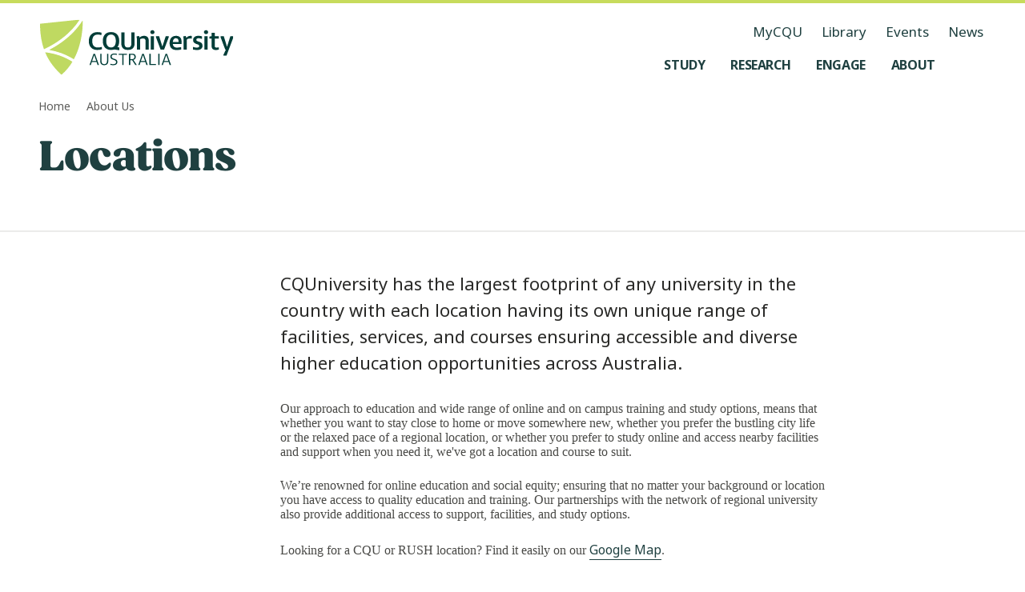

--- FILE ---
content_type: text/html; charset=utf-8
request_url: https://www.cqu.edu.au/about-us/locations
body_size: 46760
content:
<!DOCTYPE html><html lang="en-AU"><head><meta charSet="utf-8" data-next-head=""/><meta name="viewport" content="width=device-width, initial-scale=1,   shrink-to-fit=no, viewport-fit=cover" data-next-head=""/><title data-next-head="">Our locations - CQUniversity</title><meta name="page-title" content="Our locations - CQUniversity" data-next-head=""/><meta name="page-id" content="685682" data-next-head=""/><meta name="description" content="" data-next-head=""/><meta name="page-keywords" content="" data-next-head=""/><meta name="keywords" content="" data-next-head=""/><meta name="page-type" content="website" data-next-head=""/><meta name="robots" content="index, follow" data-next-head=""/><meta name="google-site-verification" content="" data-next-head=""/><meta name="og:title" content="Our locations" data-next-head=""/><meta name="og:type" content="website" data-next-head=""/><meta name="og:description" content="" data-next-head=""/><meta name="og:image" content="https://delivery-cqucontenthub.stylelabs.cloud/api/public/content/locations-opengraph-1200w.jpg?v=8240f3f7" data-next-head=""/><meta name="og:image:alt" content="Students sit at tables at the front of a building on campus in Mackay." data-next-head=""/><meta name="og:image:width" content="1200" data-next-head=""/><meta name="og:image:height" content="" data-next-head=""/><meta name="og:site_name" content="CQUniversity Australia" data-next-head=""/><meta name="og:url" content="https://www.cqu.edu.au/about-us/locations" data-next-head=""/><meta name="og:locale" content="en" data-next-head=""/><meta name="twitter:title" content="Our locations" data-next-head=""/><meta name="twitter:description" content="" data-next-head=""/><meta name="twitter:card" content="summary_large_image" data-next-head=""/><meta name="twitter:site" content="@cquni" data-next-head=""/><meta name="twitter:creator" content="@cquni" data-next-head=""/><meta name="twitter:image" content="https://delivery-cqucontenthub.stylelabs.cloud/api/public/content/locations-opengraph-1200w.jpg?v=8240f3f7" data-next-head=""/><meta name="twitter:image:alt" content="Students sit at tables at the front of a building on campus in Mackay." data-next-head=""/><meta name="twitter:url" content="https://www.cqu.edu.au/about-us/locations" data-next-head=""/><meta name="msapplication-TileColor" content="#2A2A2A" data-next-head=""/><link rel="manifest" href="https://www.cqu.edu.au/_public/manifest.json" crossorigin="use-credentials" data-next-head=""/><link rel="shortcut icon" href="https://www.cqu.edu.au/_public/favicon.ico" data-next-head=""/><link rel="apple-touch-icon" sizes="48x48" href="https://delivery-cqucontenthub.stylelabs.cloud/api/public/content/cqu-logo-square-48.png" data-next-head=""/><link rel="apple-touch-icon" sizes="72x72" href="https://delivery-cqucontenthub.stylelabs.cloud/api/public/content/cqu-logo-square-72.png" data-next-head=""/><link rel="apple-touch-icon" sizes="96x96" href="https://delivery-cqucontenthub.stylelabs.cloud/api/public/content/cqu-logo-square-96.png" data-next-head=""/><link rel="apple-touch-icon" sizes="128x128" href="https://delivery-cqucontenthub.stylelabs.cloud/api/public/content/cqu-logo-square-128.png" data-next-head=""/><link rel="apple-touch-icon" sizes="256x256" href="https://delivery-cqucontenthub.stylelabs.cloud/api/public/content/cqu-logo-square-256.png" data-next-head=""/><link rel="apple-touch-icon" sizes="512x512" href="https://delivery-cqucontenthub.stylelabs.cloud/api/public/content/cqu-logo-square-512.png" data-next-head=""/><link rel="apple-touch-icon" href="https://delivery-cqucontenthub.stylelabs.cloud/api/public/content/cqu-logo-square-128.png" data-next-head=""/><meta name="theme-color" content="#C7DB5C" data-next-head=""/><meta name="VIcurrentDateTime" content="0" data-next-head=""/><meta name="VirtualFolder" content="next/" data-next-head=""/><link rel="preconnect" href="https://fonts.googleapis.com"/><link rel="preconnect" href="https://fonts.gstatic.com" crossorigin=""/><link rel="preload" href="https://www.cqu.edu.au/_next/static/css/31c0140c51f1e21c.css" as="style"/><link rel="preload" href="https://www.cqu.edu.au/_next/static/css/384647deb2b186c1.css" as="style"/><link rel="preload" href="https://www.cqu.edu.au/_next/static/css/23d53d271d90aee6.css" as="style"/><link rel="preload" href="https://www.cqu.edu.au/_next/static/css/52dc9940d07eaf3b.css" as="style"/><link rel="preload" href="https://www.cqu.edu.au/_next/static/css/ac7766ab905129f9.css" as="style"/><script type="application/ld+json" data-next-head="">{"@context":"https://schema.org","@type":"Organization","url":"","logo":"https://delivery-cqucontenthub.stylelabs.cloud/api/public/content/cqu-logo.png?t=w1920Compressed","contactPoint":[{"telephone":"13 27 86","areaServed":"Domestic","@type":"ContactPoint"},{"telephone":"+61 7 4930 9000","areaServed":"Overseas","@type":"ContactPoint"}]}</script><link rel="stylesheet" href="https://fonts.googleapis.com/css2?family=Noto+Sans:ital,wght@0,100..900;1,100..900&amp;display=swap"/><link rel="stylesheet" href="https://use.typekit.net/bmt6geq.css"/><link rel="stylesheet" href="https://www.cqu.edu.au/_next/static/css/31c0140c51f1e21c.css" data-n-g=""/><link rel="stylesheet" href="https://www.cqu.edu.au/_next/static/css/384647deb2b186c1.css" data-n-p=""/><link rel="stylesheet" href="https://www.cqu.edu.au/_next/static/css/23d53d271d90aee6.css" data-n-p=""/><link rel="stylesheet" href="https://www.cqu.edu.au/_next/static/css/52dc9940d07eaf3b.css" data-n-p=""/><link rel="stylesheet" href="https://www.cqu.edu.au/_next/static/css/ac7766ab905129f9.css" data-n-p=""/><noscript data-n-css=""></noscript><script defer="" noModule="" src="https://www.cqu.edu.au/_next/static/chunks/polyfills-42372ed130431b0a.js"></script><script src="https://www.cqu.edu.au/_next/static/chunks/webpack-61ccf68fe3089bd7.js" defer=""></script><script src="https://www.cqu.edu.au/_next/static/chunks/framework-5c6aa4eeab4c6f34.js" defer=""></script><script src="https://www.cqu.edu.au/_next/static/chunks/main-27a6d01c759728e0.js" defer=""></script><script src="https://www.cqu.edu.au/_next/static/chunks/pages/_app-3211ef027ddb83e3.js" defer=""></script><script src="https://www.cqu.edu.au/_next/static/chunks/98309536-d5583eac3828dd0e.js" defer=""></script><script src="https://www.cqu.edu.au/_next/static/chunks/3586-68d94f5267e05a3f.js" defer=""></script><script src="https://www.cqu.edu.au/_next/static/chunks/6308-d24e2c6a426dc621.js" defer=""></script><script src="https://www.cqu.edu.au/_next/static/chunks/4464-2569abde5319d61b.js" defer=""></script><script src="https://www.cqu.edu.au/_next/static/chunks/280-346da857ab9d29e9.js" defer=""></script><script src="https://www.cqu.edu.au/_next/static/chunks/7358-6556ce7be62ba419.js" defer=""></script><script src="https://www.cqu.edu.au/_next/static/chunks/5850-3867833ad8ae2997.js" defer=""></script><script src="https://www.cqu.edu.au/_next/static/chunks/pages/%5B%5B...path%5D%5D-79bec2a0c1836e1a.js" defer=""></script><script src="https://www.cqu.edu.au/_next/static/7Kk7-qgR_1IAbqH8ODRnd/_buildManifest.js" defer=""></script><script src="https://www.cqu.edu.au/_next/static/7Kk7-qgR_1IAbqH8ODRnd/_ssgManifest.js" defer=""></script></head><body><link rel="preload" as="image" href="https://delivery-cqucontenthub.stylelabs.cloud/api/public/content/cquniversity-australia-logo.svg"/><link rel="preload" as="image" href="https://delivery-cqucontenthub.stylelabs.cloud/api/public/content/cqu-australia-map-685682?v=3a425938"/><link rel="preload" as="image" href="https://delivery-cqucontenthub.stylelabs.cloud/api/public/content/be-with-cqu-tagline.svg"/><link rel="preload" as="image" href="https://delivery-cqucontenthub.stylelabs.cloud/api/public/content/acknowledgement-of-country.svg"/><link rel="preload" as="image" href="https://delivery-cqucontenthub.stylelabs.cloud/api/public/content/run-logo.png"/><link rel="preload" as="image" href="https://delivery-cqucontenthub.stylelabs.cloud/api/public/content/skills-assure?v=4d4cc93f"/><link rel="preload" as="image" href="https://delivery-cqucontenthub.stylelabs.cloud/api/public/content/social-traders-logo"/><div id="__next"><div class="ToastRack_toastRack__rTqCm"></div><div class="skip-links_skipLinkContainer__btlDv"><a rel="noreferrer" class="Button_button__8B4nB Button_buttonTypeSet__Z8wp_ Button_size-default__aihB3 Button_variant-primary-darkgreen__kVZbC Button_hasLabel__HJ3jJ skip-links_skipLink__HgLnt" data-testid="Button" data-gtm="CTAButton" href="#skip-to-content" target="_self" aria-hidden="false" aria-label="Skip to content, Opens in same window"><span class="Button_label__YUlJz Button_hasIcon__oz_Az">Skip to content</span><svg class="Icon_svg__Vb053 Icon_fillOnly__g5jxk Button_icon__V37WX" data-testid="Icon" height="24" width="24"></svg></a></div><div class=""><div class=""><!--$--><!--$?--><template id="B:0"></template><h4>Loading component...</h4><!--/$--><!--/$--><div class="z-index-default"><div id="skip-to-content" class="cqu-page-container hide-sidebar"><div data-testid="BodyContainer" role="main" class="cqu-body-container"><!--$--><!--$--><header class="PageHeader_wrapper__BK2Cj PageHeader_underline__Jxi9D PageHeader_background-white__b_UMR PageHeader_noImage__JlTd0" data-testid="PageHeaderPromotional"><div class="PageHeader_grid__l_Akg"><div class="PageHeader_headingContainer__tmhna"><h1 class="PageHeader_heading__gRs1t" data-testid="PageHeaderPromotionalContentHeading">Locations</h1></div></div></header><div class="ArticleTemplateStyles_wrapper__Z5LD6 ArticleTemplateStyles_grid__DA5cj ArticleTemplateStyles_emptyActions__XXbLu"><div class="ArticleTemplateStyles_pageActionsWrapper__Lh8HX"></div><div class="SectionBlock_cquContentBlock__W0fuu ArticleTemplateStyles_templateContentBlock__Xf06H ContentBlock_contentBlock__7OvxE"><div class="ContentBlock_content__Q3Kc3 ContentBlock_variant-introduction__nRzrv ContentBlock_subtitleTypeSet__Uwegd ContentBlock_expandedHtmlElement__wCWkz ContentBlock_contentDark__48ati" data-testid="ArticleTemplateIntroductionIntroduction" id="_R_66t9iq6_">CQUniversity has the largest footprint of any university in the country with each location having its own unique range of facilities, services, and courses ensuring accessible and diverse higher education opportunities across Australia.</div></div><div class="ArticleTemplateStyles_templateNonContentBlock__ufTnK"></div><div class="SectionBlock_cquContentBlock__W0fuu ArticleTemplateStyles_articleTemplateContentBlock__OLC6o ArticleTemplateStyles_templateContentBlock__Xf06H ContentBlock_contentBlock__7OvxE"><div class="ContentBlock_content__Q3Kc3 ContentBlock_richText__ArcdQ ContentBlock_expandedHtmlElement__wCWkz ContentBlock_contentDark__48ati" data-testid="ArticleTemplateBody1RichText" id="_R_e6t9iq6_"><p>Our approach to education and wide range of online and on campus training and study options, means that whether you want to stay close to home or move somewhere new, whether you prefer the bustling city life or the relaxed pace of a regional location, or whether you prefer to study online and access nearby facilities and support when you need it, we&#x27;ve got a location and course to suit.</p><p>We’re renowned for online education and social equity; ensuring that no matter your background or location you have access to quality education and training. Our partnerships with the network of regional university also provide additional access to support, facilities, and study options.</p><p>Looking for a CQU or RUSH location? Find it easily on our <a href="https://www.google.com/maps/d/u/0/viewer?mid=1hbpFsz9tMK3ZMlEjPb7jpAiTd15zIBs&amp;ll=-17.642869028917698%2C153.9531476051527&amp;z=4">Google Map</a>.</p><figure class="image"><figcaption></figcaption><img width="750" alt="Dark green Australia map with CQU location pins" src="https://delivery-cqucontenthub.stylelabs.cloud/api/public/content/cqu-australia-map-685682?v=3a425938"/></figure></div></div><div class="ArticleTemplateStyles_templateContentBlock__Xf06H"></div></div><div class="ArticleTemplateStyles_templateNonContentBlock__ufTnK"></div><div class="SectionBlock_divider__IBkHJ SectionBlock_container__krVhr LinkList_linkListSectionBlock__KnsOl"><section class="SectionBlock_sectionWrapper__93Dnf SectionBlock_variant-full-width__x4_LU SectionBlock_grid__WnZog SectionBlock_paragraphTypeSet__iNKdM SectionBlock_printOnly__7UJa4" data-testid="LinkListSectionBlock"><div class="SectionBlock_leftSection__jXRN0"><h2 class="SectionBlock_sectionHeading__pA923 SectionBlock_sectionHeadingLight__1pWnu" data-testid="SectionBlockTitle">Discover a CQU Location Near You</h2></div><div class="SectionBlock_rightSection__vYe9N"><div><div class="SectionBlock_cquContentBlock__W0fuu SectionBlock_description___gYz4 ContentBlock_contentBlock__7OvxE"><div class="ContentBlock_content__Q3Kc3 ContentBlock_variant-plain__8hRqg ContentBlock_paragraph__YIVfF ContentBlock_expandedHtmlElement__wCWkz ContentBlock_contentDark__48ati" data-testid="ContentBlockPlain" id="_R_6ot9iq6_"><p>Explore what CQUniversity has to offer at each of our locations across Australia.</p></div></div></div><ul class="LinkList_linkList__ajadW" data-testid="ArticleTemplateLinks"><li class="LinkListItem_elementLink__i8BYm" data-testid="ArticleTemplateLinkListItem"><a target="_self" href="/about-us/locations/adelaide" data-testid="LinkListItemLink" class="LinkListItem_linkItem__lRcXL" data-gtm="ArticleTemplateLinkListItem" data-gtm-detail="Adelaide" aria-label="Adelaide, Opens in same window" rel="noreferrer"><span class="">Adelaide</span></a></li><li class="LinkListItem_elementLink__i8BYm" data-testid="ArticleTemplateLinkListItem"><a target="_self" href="/about-us/locations/brisbane" data-testid="LinkListItemLink" class="LinkListItem_linkItem__lRcXL" data-gtm="ArticleTemplateLinkListItem" data-gtm-detail="Brisbane" aria-label="Brisbane, Opens in same window" rel="noreferrer"><span class="">Brisbane</span></a></li><li class="LinkListItem_elementLink__i8BYm" data-testid="ArticleTemplateLinkListItem"><a target="_self" href="/about-us/locations/bundaberg" data-testid="LinkListItemLink" class="LinkListItem_linkItem__lRcXL" data-gtm="ArticleTemplateLinkListItem" data-gtm-detail="Bundaberg" aria-label="Bundaberg, Opens in same window" rel="noreferrer"><span class="">Bundaberg</span></a></li><li class="LinkListItem_elementLink__i8BYm" data-testid="ArticleTemplateLinkListItem"><a target="_self" href="/about-us/locations/cairns" data-testid="LinkListItemLink" class="LinkListItem_linkItem__lRcXL" data-gtm="ArticleTemplateLinkListItem" data-gtm-detail="Cairns" aria-label="Cairns, Opens in same window" rel="noreferrer"><span class="">Cairns</span></a></li><li class="LinkListItem_elementLink__i8BYm" data-testid="ArticleTemplateLinkListItem"><a target="_self" href="/about-us/locations/emerald" data-testid="LinkListItemLink" class="LinkListItem_linkItem__lRcXL" data-gtm="ArticleTemplateLinkListItem" data-gtm-detail="Emerald" aria-label="Emerald, Opens in same window" rel="noreferrer"><span class="">Emerald</span></a></li><li class="LinkListItem_elementLink__i8BYm" data-testid="ArticleTemplateLinkListItem"><a target="_self" href="/about-us/locations/gladstone" data-testid="LinkListItemLink" class="LinkListItem_linkItem__lRcXL" data-gtm="ArticleTemplateLinkListItem" data-gtm-detail="Gladstone" aria-label="Gladstone, Opens in same window" rel="noreferrer"><span class="">Gladstone</span></a></li><li class="LinkListItem_elementLink__i8BYm" data-testid="ArticleTemplateLinkListItem"><a target="_blank" href="https://www.cqu.co.id/" data-testid="LinkListItemLink" class="LinkListItem_linkItem__lRcXL" data-gtm="ArticleTemplateLinkListItem" data-gtm-detail="Jakarta" aria-label="Jakarta, Opens in new window" rel="noreferrer"><span class="">Jakarta</span></a></li><li class="LinkListItem_elementLink__i8BYm" data-testid="ArticleTemplateLinkListItem"><a target="_self" href="/about-us/locations/mackay" data-testid="LinkListItemLink" class="LinkListItem_linkItem__lRcXL" data-gtm="ArticleTemplateLinkListItem" data-gtm-detail="Mackay" aria-label="Mackay, Opens in same window" rel="noreferrer"><span class="">Mackay</span></a></li><li class="LinkListItem_elementLink__i8BYm" data-testid="ArticleTemplateLinkListItem"><a target="_self" href="/about-us/locations/melbourne" data-testid="LinkListItemLink" class="LinkListItem_linkItem__lRcXL" data-gtm="ArticleTemplateLinkListItem" data-gtm-detail="Melbourne" aria-label="Melbourne, Opens in same window" rel="noreferrer"><span class="">Melbourne</span></a></li><li class="LinkListItem_elementLink__i8BYm" data-testid="ArticleTemplateLinkListItem"><a target="_self" href="/about-us/locations/rockhampton" data-testid="LinkListItemLink" class="LinkListItem_linkItem__lRcXL" data-gtm="ArticleTemplateLinkListItem" data-gtm-detail="Rockhampton" aria-label="Rockhampton, Opens in same window" rel="noreferrer"><span class="">Rockhampton</span></a></li><li class="LinkListItem_elementLink__i8BYm" data-testid="ArticleTemplateLinkListItem"><a target="_self" href="/about-us/locations/sydney" data-testid="LinkListItemLink" class="LinkListItem_linkItem__lRcXL" data-gtm="ArticleTemplateLinkListItem" data-gtm-detail="Sydney" aria-label="Sydney, Opens in same window" rel="noreferrer"><span class="">Sydney</span></a></li><li class="LinkListItem_elementLink__i8BYm" data-testid="ArticleTemplateLinkListItem"><a target="_self" href="/about-us/locations/townsville" data-testid="LinkListItemLink" class="LinkListItem_linkItem__lRcXL" data-gtm="ArticleTemplateLinkListItem" data-gtm-detail="Townsville" aria-label="Townsville, Opens in same window" rel="noreferrer"><span class="">Townsville</span></a></li><li class="LinkListItem_elementLink__i8BYm" data-testid="ArticleTemplateLinkListItem"><a target="_self" href="/about-us/locations/regional-university-study-hub-partners" data-testid="LinkListItemLink" class="LinkListItem_linkItem__lRcXL" data-gtm="ArticleTemplateLinkListItem" data-gtm-detail="Regional University Study Hubs" aria-label="Regional University Study Hubs, Opens in same window" rel="noreferrer"><span class="">Regional University Study Hubs</span></a></li></ul></div></section></div><!--/$--><!--/$--></div></div></div></div><div class="z-index-default"><!--$--><!--$?--><template id="B:1"></template><h4>Loading component...</h4><!--/$--><!--$--><!--/$--><!--/$--></div></div></div><script>requestAnimationFrame(function(){$RT=performance.now()});</script><div hidden id="S:0"><div class="Navigation_container__9JjCO Navigation_containerTransparent__oe_nB no-print" data-testid="Navigation"><div class="Navigation_grid__BlR5g Navigation_navigation__ziD8T"><div class="Navigation_navigationBar__yCn87"><a class="Navigation_logo__poGNY" href="/" aria-label="CQU Logo, open cqu home page" data-testid="NavigationLogo"><img src="https://delivery-cqucontenthub.stylelabs.cloud/api/public/content/cquniversity-australia-logo.svg" alt="CQUniversity Australia Logo" data-testid="NavigationLogoImage"/></a><nav class="Navigation_nav__UNhQt" data-testid="NavigationNavLargeScreen" role="navigation" aria-label="Medium and Large Menu"><ul class="NavigationUtility_navigationUtility__y6Y5y" data-testid="NavigationUtility"><li><a class="focus-style NavigationUtility_utilityItem__T8Qyu" href="https://my.cqu.edu.au/" aria-label="MyCQU, opens in new window" data-testid="NavigationUtilityItem">MyCQU</a></li><li><a class="focus-style NavigationUtility_utilityItem__T8Qyu" href="/library/" aria-label="Library, opens in same window" data-testid="NavigationUtilityItem">Library</a></li><li><a class="focus-style NavigationUtility_utilityItem__T8Qyu" href="/events/" aria-label="Events, opens in same window" data-testid="NavigationUtilityItem">Events</a></li><li><a class="focus-style NavigationUtility_utilityItem__T8Qyu" href="/news" aria-label="News, opens in same window" data-testid="NavigationUtilityItem">News</a></li></ul><ul class="NavigationMenus_navigationMenu__xX95N" data-testid="NavigationMenu"><li class="NavigationMenus_menuItem__5V09_"><button class="NavigationMenus_nav__uQkq_ focus-style NavigationMenus_sidePaneNav__zHm_4" aria-label="Study, open Study menu" aria-expanded="false" aria-controls="_R_5e9uaq6_" data-testid="NavigationMenuButton" data-gtm="NavBarLink" data-gtm-detail="Level 1"><span class="NavigationMenus_menuItemTitle__S_Gbp">Study</span><svg class="Icon_svg__Vb053 Icon_fillOnly__g5jxk NavigationMenus_menuItemIcon__KH_YJ" data-testid="Icon" height="24" width="24"></svg></button><div id="_R_5e9uaq6_" class="NavigationMenus_subMenu__uIaa3 NavigationMenus_sidePaneSubMenu__tVAwe" style="top:122px"><div class="NavigationMenus_grid__IRAWp NavigationMenus_subMenuContainer__QOPdn NavigationMenus_sidePaneSubMenuContainer__Aumim NavigationMenus_fade-out__VquKi" data-testid="NavigationSubMenuContainer"><div class="NavigationMenus_sectionHeading__xNGjy NavigationMenus_sidePaneSectionHeading__wEx9R"><h2 class="NavigationMenus_title__5_LZC" data-testid="NavigationSubMenuContainerHeading">Study at CQU</h2><div class="NavigationMenus_buttonGroup__DKqZv"><a rel="noreferrer" class="Button_button__8B4nB Button_buttonTypeSet__Z8wp_ Button_size-default__aihB3 Button_variant-secondary__hXRs_ Button_hasLabel__HJ3jJ NavigationMenuButton_sectionButton__DsdBB" data-testid="NavigationMenuButton" data-gtm="NavBarFeaturedLink" href="/study" target="_self" aria-hidden="false" aria-label="Study Options, Opens in same window"><span class="Button_label__YUlJz Button_hasIcon__oz_Az">Study Options</span><svg class="Icon_svg__Vb053 Icon_fillOnly__g5jxk Button_icon__V37WX" data-testid="Icon" height="24" width="24"></svg></a><a rel="noreferrer" class="Button_button__8B4nB Button_buttonTypeSet__Z8wp_ Button_size-default__aihB3 Button_variant-secondary__hXRs_ Button_hasLabel__HJ3jJ NavigationMenuButton_sectionButton__DsdBB" data-testid="NavigationMenuButton" data-gtm="NavBarFeaturedLink" href="/study/why" target="_self" aria-hidden="false" aria-label="Why Choose CQU, Opens in same window"><span class="Button_label__YUlJz Button_hasIcon__oz_Az">Why Choose CQU</span><svg class="Icon_svg__Vb053 Icon_fillOnly__g5jxk Button_icon__V37WX" data-testid="Icon" height="24" width="24"></svg></a></div></div><div class="NavigationMenuGroups_grid__Dfe__ NavigationMenuGroups_sectionGroups__wZlZL" data-testid="NavigationMenuGroups"><div class="NavigationMenuGroups_groups__2X38F"><h3 class="NavigationMenuGroups_groupTitle__KOo2H" data-testid="NavigationMenuGroupHeading">What to Study</h3><ul class="NavigationMenuGroups_groupList__5U9_P" data-testid="NavigationMenuGroupList"><li class="NavigationMenuGroupItem_groupList__Xc2NG"><span class="NavigationMenuGroupItem_itemBackground__qWQv6"><a class="NavigationMenuGroupItem_groupItem__1KgYF focus-style" href="/courses" aria-label="Find a course, opens in same window" data-testid="NavigationMenuGroupItem" data-gtm="NavBarLink" data-gtm-detail="Level 2">Find a course</a></span></li><li class="NavigationMenuGroupItem_groupList__Xc2NG"><span class="NavigationMenuGroupItem_itemBackground__qWQv6"><a class="NavigationMenuGroupItem_groupItem__1KgYF focus-style" href="/study/undergraduate" aria-label="Undergraduate Degrees, opens in same window" data-testid="NavigationMenuGroupItem" data-gtm="NavBarLink" data-gtm-detail="Level 2">Undergraduate Degrees</a></span></li><li class="NavigationMenuGroupItem_groupList__Xc2NG"><span class="NavigationMenuGroupItem_itemBackground__qWQv6"><a class="NavigationMenuGroupItem_groupItem__1KgYF focus-style" href="/study/postgraduate" aria-label="Postgraduate Degrees, opens in same window" data-testid="NavigationMenuGroupItem" data-gtm="NavBarLink" data-gtm-detail="Level 2">Postgraduate Degrees</a></span></li><li class="NavigationMenuGroupItem_groupList__Xc2NG"><span class="NavigationMenuGroupItem_itemBackground__qWQv6"><a class="NavigationMenuGroupItem_groupItem__1KgYF focus-style" href="/study/tafe-certificates-diplomas" aria-label="TAFE Certificates and Diplomas, opens in same window" data-testid="NavigationMenuGroupItem" data-gtm="NavBarLink" data-gtm-detail="Level 2">TAFE Certificates and Diplomas</a></span></li><li class="NavigationMenuGroupItem_groupList__Xc2NG"><span class="NavigationMenuGroupItem_itemBackground__qWQv6"><a class="NavigationMenuGroupItem_groupItem__1KgYF focus-style" href="/research/research-higher-degrees" aria-label="Research Higher Degrees, opens in same window" data-testid="NavigationMenuGroupItem" data-gtm="NavBarLink" data-gtm-detail="Level 2">Research Higher Degrees</a></span></li><li class="NavigationMenuGroupItem_groupList__Xc2NG"><span class="NavigationMenuGroupItem_itemBackground__qWQv6"><a class="NavigationMenuGroupItem_groupItem__1KgYF focus-style" href="/study/entry-pathways" aria-label="Pathway Courses, opens in same window" data-testid="NavigationMenuGroupItem" data-gtm="NavBarLink" data-gtm-detail="Level 2">Pathway Courses</a></span></li><li class="NavigationMenuGroupItem_groupList__Xc2NG"><span class="NavigationMenuGroupItem_itemBackground__qWQv6"><a class="NavigationMenuGroupItem_groupItem__1KgYF focus-style" href="/study/short-courses-microcredentials" aria-label="Short Courses and Micro-credentials, opens in same window" data-testid="NavigationMenuGroupItem" data-gtm="NavBarLink" data-gtm-detail="Level 2">Short Courses and Micro-credentials</a></span></li></ul></div><div class="NavigationMenuGroups_groups__2X38F"><h3 class="NavigationMenuGroups_groupTitle__KOo2H" data-testid="NavigationMenuGroupHeading">Information About</h3><ul class="NavigationMenuGroups_groupList__5U9_P" data-testid="NavigationMenuGroupList"><li class="NavigationMenuGroupItem_groupList__Xc2NG"><span class="NavigationMenuGroupItem_itemBackground__qWQv6"><a class="NavigationMenuGroupItem_groupItem__1KgYF focus-style" href="/apply" aria-label="How to Apply, opens in same window" data-testid="NavigationMenuGroupItem" data-gtm="NavBarLink" data-gtm-detail="Level 2">How to Apply</a></span></li><li class="NavigationMenuGroupItem_groupList__Xc2NG"><span class="NavigationMenuGroupItem_itemBackground__qWQv6"><a class="NavigationMenuGroupItem_groupItem__1KgYF focus-style" href="/study/online" aria-label="Study Online, opens in same window" data-testid="NavigationMenuGroupItem" data-gtm="NavBarLink" data-gtm-detail="Level 2">Study Online</a></span></li><li class="NavigationMenuGroupItem_groupList__Xc2NG"><span class="NavigationMenuGroupItem_itemBackground__qWQv6"><a class="NavigationMenuGroupItem_groupItem__1KgYF focus-style" href="/study/university" aria-label="Study at Uni, opens in same window" data-testid="NavigationMenuGroupItem" data-gtm="NavBarLink" data-gtm-detail="Level 2">Study at Uni</a></span></li><li class="NavigationMenuGroupItem_groupList__Xc2NG"><span class="NavigationMenuGroupItem_itemBackground__qWQv6"><a class="NavigationMenuGroupItem_groupItem__1KgYF focus-style" href="/study/tafe" aria-label="Study at TAFE, opens in same window" data-testid="NavigationMenuGroupItem" data-gtm="NavBarLink" data-gtm-detail="Level 2">Study at TAFE</a></span></li><li class="NavigationMenuGroupItem_groupList__Xc2NG"><span class="NavigationMenuGroupItem_itemBackground__qWQv6"><a class="NavigationMenuGroupItem_groupItem__1KgYF focus-style" href="/study/prepare" aria-label="Prepare to Study, opens in same window" data-testid="NavigationMenuGroupItem" data-gtm="NavBarLink" data-gtm-detail="Level 2">Prepare to Study</a></span></li><li class="NavigationMenuGroupItem_groupList__Xc2NG"><span class="NavigationMenuGroupItem_itemBackground__qWQv6"><a class="NavigationMenuGroupItem_groupItem__1KgYF focus-style" href="/study/future-students/your-journey" aria-label="Your Journey, opens in same window" data-testid="NavigationMenuGroupItem" data-gtm="NavBarLink" data-gtm-detail="Level 2">Your Journey</a></span></li><li class="NavigationMenuGroupItem_groupList__Xc2NG"><span class="NavigationMenuGroupItem_itemBackground__qWQv6"><a class="NavigationMenuGroupItem_groupItem__1KgYF focus-style" href="/study/experience" aria-label="Your Student Experience, opens in same window" data-testid="NavigationMenuGroupItem" data-gtm="NavBarLink" data-gtm-detail="Level 2">Your Student Experience</a></span></li></ul></div><div class="NavigationMenuGroups_groups__2X38F"><h3 class="NavigationMenuGroups_groupTitle__KOo2H" data-testid="NavigationMenuGroupHeading">Information For</h3><ul class="NavigationMenuGroups_groupList__5U9_P" data-testid="NavigationMenuGroupList"><li class="NavigationMenuGroupItem_groupList__Xc2NG"><span class="NavigationMenuGroupItem_itemBackground__qWQv6"><a class="NavigationMenuGroupItem_groupItem__1KgYF focus-style" href="/study/high-school-students" aria-label="High School Students, opens in same window" data-testid="NavigationMenuGroupItem" data-gtm="NavBarLink" data-gtm-detail="Level 2">High School Students</a></span></li><li class="NavigationMenuGroupItem_groupList__Xc2NG"><span class="NavigationMenuGroupItem_itemBackground__qWQv6"><a class="NavigationMenuGroupItem_groupItem__1KgYF focus-style" href="/study/international" aria-label="International Students, opens in same window" data-testid="NavigationMenuGroupItem" data-gtm="NavBarLink" data-gtm-detail="Level 2">International Students</a></span></li><li class="NavigationMenuGroupItem_groupList__Xc2NG"><span class="NavigationMenuGroupItem_itemBackground__qWQv6"><a class="NavigationMenuGroupItem_groupItem__1KgYF focus-style" href="/study/first-nations-students" aria-label="First Nations Students, opens in same window" data-testid="NavigationMenuGroupItem" data-gtm="NavBarLink" data-gtm-detail="Level 2">First Nations Students</a></span></li><li class="NavigationMenuGroupItem_groupList__Xc2NG"><span class="NavigationMenuGroupItem_itemBackground__qWQv6"><a class="NavigationMenuGroupItem_groupItem__1KgYF focus-style" href="/study/future-students" aria-label="Future Students, opens in same window" data-testid="NavigationMenuGroupItem" data-gtm="NavBarLink" data-gtm-detail="Level 2">Future Students</a></span></li><li class="NavigationMenuGroupItem_groupList__Xc2NG"><span class="NavigationMenuGroupItem_itemBackground__qWQv6"><a class="NavigationMenuGroupItem_groupItem__1KgYF focus-style" href="/study/adult-learners" aria-label="Adult Learners, opens in same window" data-testid="NavigationMenuGroupItem" data-gtm="NavBarLink" data-gtm-detail="Level 2">Adult Learners</a></span></li><li class="NavigationMenuGroupItem_groupList__Xc2NG"><span class="NavigationMenuGroupItem_itemBackground__qWQv6"><a class="NavigationMenuGroupItem_groupItem__1KgYF focus-style" href="/study/alumni" aria-label="Our Alumni, opens in same window" data-testid="NavigationMenuGroupItem" data-gtm="NavBarLink" data-gtm-detail="Level 2">Our Alumni</a></span></li><li class="NavigationMenuGroupItem_groupList__Xc2NG"><span class="NavigationMenuGroupItem_itemBackground__qWQv6"><a class="NavigationMenuGroupItem_groupItem__1KgYF focus-style" href="/study/current-students" aria-label="Current Students, opens in same window" data-testid="NavigationMenuGroupItem" data-gtm="NavBarLink" data-gtm-detail="Level 2">Current Students</a></span></li><li class="NavigationMenuGroupItem_groupList__Xc2NG"><span class="NavigationMenuGroupItem_itemBackground__qWQv6"><a class="NavigationMenuGroupItem_groupItem__1KgYF focus-style" href="/research/research-higher-degrees" aria-label="Aspiring Researchers, opens in same window" data-testid="NavigationMenuGroupItem" data-gtm="NavBarLink" data-gtm-detail="Level 2">Aspiring Researchers</a></span></li></ul></div></div></div><div class="NavigationMenus_subMenuControlButton__vJE4t"><button class="Button_button__8B4nB Button_buttonTypeSet__Z8wp_ Button_size-default__aihB3 Button_variant-ghost__uqe6z NavigationMenus_previousButton__s9NjW" data-testid="NavigationSubMenuBackButton" data-gtm="CTAButton" aria-hidden="false" aria-label="Back, Go back to navigation menu"><svg class="Icon_svg__Vb053 Icon_fillOnly__g5jxk Button_icon__V37WX" data-testid="Icon" height="24" width="24"></svg></button><button class="Button_button__8B4nB Button_buttonTypeSet__Z8wp_ Button_size-default__aihB3 Button_variant-ghost__uqe6z NavigationMenus_subMenuCloseButton__JjZ3M" data-testid="NavigationSidePaneCloseButton" data-gtm="CTAButton" style="margin-right:16px" aria-hidden="false" aria-label="Close, Close the side pane"><svg class="Icon_svg__Vb053 Icon_fillOnly__g5jxk Button_icon__V37WX" data-testid="Icon" height="24" width="24"></svg></button></div></div></li><div class="NavigationMenus_menuUnderline__6d0xD NavigationMenus_underlineMargin__xtd6U" style="opacity:0"></div><li class="NavigationMenus_menuItem__5V09_"><button class="NavigationMenus_nav__uQkq_ focus-style NavigationMenus_sidePaneNav__zHm_4" aria-label="Research, open Research menu" aria-expanded="false" aria-controls="_R_9e9uaq6_" data-testid="NavigationMenuButton" data-gtm="NavBarLink" data-gtm-detail="Level 1"><span class="NavigationMenus_menuItemTitle__S_Gbp">Research</span><svg class="Icon_svg__Vb053 Icon_fillOnly__g5jxk NavigationMenus_menuItemIcon__KH_YJ" data-testid="Icon" height="24" width="24"></svg></button><div id="_R_9e9uaq6_" class="NavigationMenus_subMenu__uIaa3 NavigationMenus_sidePaneSubMenu__tVAwe" style="top:122px"><div class="NavigationMenus_grid__IRAWp NavigationMenus_subMenuContainer__QOPdn NavigationMenus_sidePaneSubMenuContainer__Aumim NavigationMenus_fade-out__VquKi" data-testid="NavigationSubMenuContainer"><div class="NavigationMenus_sectionHeading__xNGjy NavigationMenus_sidePaneSectionHeading__wEx9R"><h2 class="NavigationMenus_title__5_LZC" data-testid="NavigationSubMenuContainerHeading">Explore Research</h2><div class="NavigationMenus_buttonGroup__DKqZv"><a rel="noreferrer" class="Button_button__8B4nB Button_buttonTypeSet__Z8wp_ Button_size-default__aihB3 Button_variant-secondary__hXRs_ Button_hasLabel__HJ3jJ NavigationMenuButton_sectionButton__DsdBB" data-testid="NavigationMenuButton" data-gtm="NavBarFeaturedLink" href="/research" target="_self" aria-hidden="false" aria-label="Research Overview, Opens in same window"><span class="Button_label__YUlJz Button_hasIcon__oz_Az">Research Overview</span><svg class="Icon_svg__Vb053 Icon_fillOnly__g5jxk Button_icon__V37WX" data-testid="Icon" height="24" width="24"></svg></a><a rel="noreferrer" class="Button_button__8B4nB Button_buttonTypeSet__Z8wp_ Button_size-default__aihB3 Button_variant-secondary__hXRs_ Button_hasLabel__HJ3jJ NavigationMenuButton_sectionButton__DsdBB" data-testid="NavigationMenuButton" data-gtm="NavBarFeaturedLink" href="/research/research-higher-degrees" target="_self" aria-hidden="false" aria-label="Study Research, Opens in same window"><span class="Button_label__YUlJz Button_hasIcon__oz_Az">Study Research</span><svg class="Icon_svg__Vb053 Icon_fillOnly__g5jxk Button_icon__V37WX" data-testid="Icon" height="24" width="24"></svg></a></div></div><div class="NavigationMenuGroups_grid__Dfe__ NavigationMenuGroups_sectionGroups__wZlZL" data-testid="NavigationMenuGroups"><div class="NavigationMenuGroups_groups__2X38F"><h3 class="NavigationMenuGroups_groupTitle__KOo2H" data-testid="NavigationMenuGroupHeading">Research at CQU</h3><ul class="NavigationMenuGroups_groupList__5U9_P" data-testid="NavigationMenuGroupList"><li class="NavigationMenuGroupItem_groupList__Xc2NG"><span class="NavigationMenuGroupItem_itemBackground__qWQv6"><a class="NavigationMenuGroupItem_groupItem__1KgYF focus-style" href="/research/current-research" aria-label="Current Research, opens in same window" data-testid="NavigationMenuGroupItem" data-gtm="NavBarLink" data-gtm-detail="Level 2">Current Research</a></span></li><li class="NavigationMenuGroupItem_groupList__Xc2NG"><span class="NavigationMenuGroupItem_itemBackground__qWQv6"><a class="NavigationMenuGroupItem_groupItem__1KgYF focus-style" href="/research/ethics" aria-label="Research Ethics, opens in same window" data-testid="NavigationMenuGroupItem" data-gtm="NavBarLink" data-gtm-detail="Level 2">Research Ethics</a></span></li><li class="NavigationMenuGroupItem_groupList__Xc2NG"><span class="NavigationMenuGroupItem_itemBackground__qWQv6"><a class="NavigationMenuGroupItem_groupItem__1KgYF focus-style" href="/research/research-integrity" aria-label="Research Integrity, opens in same window" data-testid="NavigationMenuGroupItem" data-gtm="NavBarLink" data-gtm-detail="Level 2">Research Integrity</a></span></li><li class="NavigationMenuGroupItem_groupList__Xc2NG"><span class="NavigationMenuGroupItem_itemBackground__qWQv6"><a class="NavigationMenuGroupItem_groupItem__1KgYF focus-style" href="/research/organisations" aria-label="Research Organisations, opens in same window" data-testid="NavigationMenuGroupItem" data-gtm="NavBarLink" data-gtm-detail="Level 2">Research Organisations</a></span></li><li class="NavigationMenuGroupItem_groupList__Xc2NG"><span class="NavigationMenuGroupItem_itemBackground__qWQv6"><a class="NavigationMenuGroupItem_groupItem__1KgYF focus-style" href="/research/research-higher-degrees" aria-label="Research Higher Degrees, opens in same window" data-testid="NavigationMenuGroupItem" data-gtm="NavBarLink" data-gtm-detail="Level 2">Research Higher Degrees</a></span></li><li class="NavigationMenuGroupItem_groupList__Xc2NG"><span class="NavigationMenuGroupItem_itemBackground__qWQv6"><a class="NavigationMenuGroupItem_groupItem__1KgYF focus-style" href="/research/contact-us" aria-label="Research Contact Information, opens in same window" data-testid="NavigationMenuGroupItem" data-gtm="NavBarLink" data-gtm-detail="Level 2">Research Contact Information</a></span></li></ul></div></div></div><div class="NavigationMenus_subMenuControlButton__vJE4t"><button class="Button_button__8B4nB Button_buttonTypeSet__Z8wp_ Button_size-default__aihB3 Button_variant-ghost__uqe6z NavigationMenus_previousButton__s9NjW" data-testid="NavigationSubMenuBackButton" data-gtm="CTAButton" aria-hidden="false" aria-label="Back, Go back to navigation menu"><svg class="Icon_svg__Vb053 Icon_fillOnly__g5jxk Button_icon__V37WX" data-testid="Icon" height="24" width="24"></svg></button><button class="Button_button__8B4nB Button_buttonTypeSet__Z8wp_ Button_size-default__aihB3 Button_variant-ghost__uqe6z NavigationMenus_subMenuCloseButton__JjZ3M" data-testid="NavigationSidePaneCloseButton" data-gtm="CTAButton" style="margin-right:16px" aria-hidden="false" aria-label="Close, Close the side pane"><svg class="Icon_svg__Vb053 Icon_fillOnly__g5jxk Button_icon__V37WX" data-testid="Icon" height="24" width="24"></svg></button></div></div></li><div class="NavigationMenus_menuUnderline__6d0xD NavigationMenus_underlineMargin__xtd6U" style="opacity:0"></div><li class="NavigationMenus_menuItem__5V09_"><button class="NavigationMenus_nav__uQkq_ focus-style NavigationMenus_sidePaneNav__zHm_4" aria-label="Engage, open Engage menu" aria-expanded="false" aria-controls="_R_de9uaq6_" data-testid="NavigationMenuButton" data-gtm="NavBarLink" data-gtm-detail="Level 1"><span class="NavigationMenus_menuItemTitle__S_Gbp">Engage</span><svg class="Icon_svg__Vb053 Icon_fillOnly__g5jxk NavigationMenus_menuItemIcon__KH_YJ" data-testid="Icon" height="24" width="24"></svg></button><div id="_R_de9uaq6_" class="NavigationMenus_subMenu__uIaa3 NavigationMenus_sidePaneSubMenu__tVAwe" style="top:122px"><div class="NavigationMenus_grid__IRAWp NavigationMenus_subMenuContainer__QOPdn NavigationMenus_sidePaneSubMenuContainer__Aumim NavigationMenus_fade-out__VquKi" data-testid="NavigationSubMenuContainer"><div class="NavigationMenus_sectionHeading__xNGjy NavigationMenus_sidePaneSectionHeading__wEx9R"><h2 class="NavigationMenus_title__5_LZC" data-testid="NavigationSubMenuContainerHeading">Engage with CQU</h2><div class="NavigationMenus_buttonGroup__DKqZv"><a rel="noreferrer" class="Button_button__8B4nB Button_buttonTypeSet__Z8wp_ Button_size-default__aihB3 Button_variant-secondary__hXRs_ Button_hasLabel__HJ3jJ NavigationMenuButton_sectionButton__DsdBB" data-testid="NavigationMenuButton" data-gtm="NavBarFeaturedLink" href="/engage" target="_self" aria-hidden="false" aria-label="Engage, Opens in same window"><span class="Button_label__YUlJz Button_hasIcon__oz_Az">Engage</span><svg class="Icon_svg__Vb053 Icon_fillOnly__g5jxk Button_icon__V37WX" data-testid="Icon" height="24" width="24"></svg></a></div></div><div class="NavigationMenuGroups_grid__Dfe__ NavigationMenuGroups_sectionGroups__wZlZL" data-testid="NavigationMenuGroups"><div class="NavigationMenuGroups_groups__2X38F"><h3 class="NavigationMenuGroups_groupTitle__KOo2H" data-testid="NavigationMenuGroupHeading">Community</h3><ul class="NavigationMenuGroups_groupList__5U9_P" data-testid="NavigationMenuGroupList"><li class="NavigationMenuGroupItem_groupList__Xc2NG"><span class="NavigationMenuGroupItem_itemBackground__qWQv6"><a class="NavigationMenuGroupItem_groupItem__1KgYF focus-style" href="/engage/alumni" aria-label="Alumni, opens in same window" data-testid="NavigationMenuGroupItem" data-gtm="NavBarLink" data-gtm-detail="Level 2">Alumni</a></span></li><li class="NavigationMenuGroupItem_groupList__Xc2NG"><span class="NavigationMenuGroupItem_itemBackground__qWQv6"><a class="NavigationMenuGroupItem_groupItem__1KgYF focus-style" href="/engage/sponsorships" aria-label="Sponsorships, opens in same window" data-testid="NavigationMenuGroupItem" data-gtm="NavBarLink" data-gtm-detail="Level 2">Sponsorships</a></span></li><li class="NavigationMenuGroupItem_groupList__Xc2NG"><span class="NavigationMenuGroupItem_itemBackground__qWQv6"><a class="NavigationMenuGroupItem_groupItem__1KgYF focus-style" href="/about-us/giving" aria-label="Giving to CQU, opens in same window" data-testid="NavigationMenuGroupItem" data-gtm="NavBarLink" data-gtm-detail="Level 2">Giving to CQU</a></span></li><li class="NavigationMenuGroupItem_groupList__Xc2NG"><span class="NavigationMenuGroupItem_itemBackground__qWQv6"><a class="NavigationMenuGroupItem_groupItem__1KgYF focus-style" href="/engage/social-impact" aria-label="Social Impact, opens in same window" data-testid="NavigationMenuGroupItem" data-gtm="NavBarLink" data-gtm-detail="Level 2">Social Impact</a></span></li><li class="NavigationMenuGroupItem_groupList__Xc2NG"><span class="NavigationMenuGroupItem_itemBackground__qWQv6"><a class="NavigationMenuGroupItem_groupItem__1KgYF focus-style" href="/about-us/indigenous-engagement" aria-label="Indigenous Engagement, opens in same window" data-testid="NavigationMenuGroupItem" data-gtm="NavBarLink" data-gtm-detail="Level 2">Indigenous Engagement</a></span></li></ul></div><div class="NavigationMenuGroups_groups__2X38F"><h3 class="NavigationMenuGroups_groupTitle__KOo2H" data-testid="NavigationMenuGroupHeading">Industry</h3><ul class="NavigationMenuGroups_groupList__5U9_P" data-testid="NavigationMenuGroupList"><li class="NavigationMenuGroupItem_groupList__Xc2NG"><span class="NavigationMenuGroupItem_itemBackground__qWQv6"><a class="NavigationMenuGroupItem_groupItem__1KgYF focus-style" href="/engage/corporate-training-solutions" aria-label="Find Training for Staff, opens in same window" data-testid="NavigationMenuGroupItem" data-gtm="NavBarLink" data-gtm-detail="Level 2">Find Training for Staff</a></span></li><li class="NavigationMenuGroupItem_groupList__Xc2NG"><span class="NavigationMenuGroupItem_itemBackground__qWQv6"><a class="NavigationMenuGroupItem_groupItem__1KgYF focus-style" href="/engage/why-employ-cqu-graduates" aria-label="Employ a Graduate, opens in same window" data-testid="NavigationMenuGroupItem" data-gtm="NavBarLink" data-gtm-detail="Level 2">Employ a Graduate</a></span></li><li class="NavigationMenuGroupItem_groupList__Xc2NG"><span class="NavigationMenuGroupItem_itemBackground__qWQv6"><a class="NavigationMenuGroupItem_groupItem__1KgYF focus-style" href="/engage/work-integrated-learning-industry-partners" aria-label="Host a Student, opens in same window" data-testid="NavigationMenuGroupItem" data-gtm="NavBarLink" data-gtm-detail="Level 2">Host a Student</a></span></li><li class="NavigationMenuGroupItem_groupList__Xc2NG"><span class="NavigationMenuGroupItem_itemBackground__qWQv6"><a class="NavigationMenuGroupItem_groupItem__1KgYF focus-style" href="/engage/cqu-supplier" aria-label="Become a Supplier, opens in same window" data-testid="NavigationMenuGroupItem" data-gtm="NavBarLink" data-gtm-detail="Level 2">Become a Supplier</a></span></li><li class="NavigationMenuGroupItem_groupList__Xc2NG"><span class="NavigationMenuGroupItem_itemBackground__qWQv6"><a class="NavigationMenuGroupItem_groupItem__1KgYF focus-style" href="/research/research-partnerships" aria-label="Research Partnerships, opens in same window" data-testid="NavigationMenuGroupItem" data-gtm="NavBarLink" data-gtm-detail="Level 2">Research Partnerships</a></span></li><li class="NavigationMenuGroupItem_groupList__Xc2NG"><span class="NavigationMenuGroupItem_itemBackground__qWQv6"><a class="NavigationMenuGroupItem_groupItem__1KgYF focus-style" href="/study/apprenticeships-traineeships" aria-label="Apprenticeships and Traineeships, opens in same window" data-testid="NavigationMenuGroupItem" data-gtm="NavBarLink" data-gtm-detail="Level 2">Apprenticeships and Traineeships</a></span></li></ul></div><div class="NavigationMenuGroups_groups__2X38F"><h3 class="NavigationMenuGroups_groupTitle__KOo2H" data-testid="NavigationMenuGroupHeading">Services</h3><ul class="NavigationMenuGroups_groupList__5U9_P" data-testid="NavigationMenuGroupList"><li class="NavigationMenuGroupItem_groupList__Xc2NG"><span class="NavigationMenuGroupItem_itemBackground__qWQv6"><a class="NavigationMenuGroupItem_groupItem__1KgYF focus-style" href="https://shop.cqu.edu.au/" aria-label="University Shop, opens in same window" data-testid="NavigationMenuGroupItem" data-gtm="NavBarLink" data-gtm-detail="Level 2">University Shop</a></span></li><li class="NavigationMenuGroupItem_groupList__Xc2NG"><span class="NavigationMenuGroupItem_itemBackground__qWQv6"><a class="NavigationMenuGroupItem_groupItem__1KgYF focus-style" href="/engage/hire-facilities" aria-label="Venue Hire, opens in same window" data-testid="NavigationMenuGroupItem" data-gtm="NavBarLink" data-gtm-detail="Level 2">Venue Hire</a></span></li><li class="NavigationMenuGroupItem_groupList__Xc2NG"><span class="NavigationMenuGroupItem_itemBackground__qWQv6"><a class="NavigationMenuGroupItem_groupItem__1KgYF focus-style" href="/engage/cqu-gym" aria-label="CQU Gym, opens in same window" data-testid="NavigationMenuGroupItem" data-gtm="NavBarLink" data-gtm-detail="Level 2">CQU Gym</a></span></li><li class="NavigationMenuGroupItem_groupList__Xc2NG"><span class="NavigationMenuGroupItem_itemBackground__qWQv6"><a class="NavigationMenuGroupItem_groupItem__1KgYF focus-style" href="/engage/hair-and-beauty" aria-label="Hair and Beauty, opens in same window" data-testid="NavigationMenuGroupItem" data-gtm="NavBarLink" data-gtm-detail="Level 2">Hair and Beauty</a></span></li><li class="NavigationMenuGroupItem_groupList__Xc2NG"><span class="NavigationMenuGroupItem_itemBackground__qWQv6"><a class="NavigationMenuGroupItem_groupItem__1KgYF focus-style" href="/engage/health-clinics" aria-label="Health Clinics, opens in same window" data-testid="NavigationMenuGroupItem" data-gtm="NavBarLink" data-gtm-detail="Level 2">Health Clinics</a></span></li><li class="NavigationMenuGroupItem_groupList__Xc2NG"><span class="NavigationMenuGroupItem_itemBackground__qWQv6"><a class="NavigationMenuGroupItem_groupItem__1KgYF focus-style" href="/engage/wellness-centre" aria-label="Wellness Centre, opens in same window" data-testid="NavigationMenuGroupItem" data-gtm="NavBarLink" data-gtm-detail="Level 2">Wellness Centre</a></span></li><li class="NavigationMenuGroupItem_groupList__Xc2NG"><span class="NavigationMenuGroupItem_itemBackground__qWQv6"><a class="NavigationMenuGroupItem_groupItem__1KgYF focus-style" href="/engage/restaurants-catering-canteens" aria-label="Restaurants Catering and Canteens, opens in same window" data-testid="NavigationMenuGroupItem" data-gtm="NavBarLink" data-gtm-detail="Level 2">Restaurants Catering and Canteens</a></span></li></ul></div></div></div><div class="NavigationMenus_subMenuControlButton__vJE4t"><button class="Button_button__8B4nB Button_buttonTypeSet__Z8wp_ Button_size-default__aihB3 Button_variant-ghost__uqe6z NavigationMenus_previousButton__s9NjW" data-testid="NavigationSubMenuBackButton" data-gtm="CTAButton" aria-hidden="false" aria-label="Back, Go back to navigation menu"><svg class="Icon_svg__Vb053 Icon_fillOnly__g5jxk Button_icon__V37WX" data-testid="Icon" height="24" width="24"></svg></button><button class="Button_button__8B4nB Button_buttonTypeSet__Z8wp_ Button_size-default__aihB3 Button_variant-ghost__uqe6z NavigationMenus_subMenuCloseButton__JjZ3M" data-testid="NavigationSidePaneCloseButton" data-gtm="CTAButton" style="margin-right:16px" aria-hidden="false" aria-label="Close, Close the side pane"><svg class="Icon_svg__Vb053 Icon_fillOnly__g5jxk Button_icon__V37WX" data-testid="Icon" height="24" width="24"></svg></button></div></div></li><div class="NavigationMenus_menuUnderline__6d0xD NavigationMenus_underlineMargin__xtd6U" style="opacity:0"></div><li class="NavigationMenus_menuItem__5V09_"><button class="NavigationMenus_nav__uQkq_ focus-style NavigationMenus_sidePaneNav__zHm_4" aria-label="About, open About menu" aria-expanded="false" aria-controls="_R_he9uaq6_" data-testid="NavigationMenuButton" data-gtm="NavBarLink" data-gtm-detail="Level 1"><span class="NavigationMenus_menuItemTitle__S_Gbp">About</span><svg class="Icon_svg__Vb053 Icon_fillOnly__g5jxk NavigationMenus_menuItemIcon__KH_YJ" data-testid="Icon" height="24" width="24"></svg></button><div id="_R_he9uaq6_" class="NavigationMenus_subMenu__uIaa3 NavigationMenus_sidePaneSubMenu__tVAwe" style="top:122px"><div class="NavigationMenus_grid__IRAWp NavigationMenus_subMenuContainer__QOPdn NavigationMenus_sidePaneSubMenuContainer__Aumim NavigationMenus_fade-out__VquKi" data-testid="NavigationSubMenuContainer"><div class="NavigationMenus_sectionHeading__xNGjy NavigationMenus_sidePaneSectionHeading__wEx9R"><h2 class="NavigationMenus_title__5_LZC" data-testid="NavigationSubMenuContainerHeading">About CQU</h2><div class="NavigationMenus_buttonGroup__DKqZv"><a rel="noreferrer" class="Button_button__8B4nB Button_buttonTypeSet__Z8wp_ Button_size-default__aihB3 Button_variant-secondary__hXRs_ Button_hasLabel__HJ3jJ NavigationMenuButton_sectionButton__DsdBB" data-testid="NavigationMenuButton" data-gtm="NavBarFeaturedLink" href="/about-us" target="_self" aria-hidden="false" aria-label="About CQU, Opens in same window"><span class="Button_label__YUlJz Button_hasIcon__oz_Az">About CQU</span><svg class="Icon_svg__Vb053 Icon_fillOnly__g5jxk Button_icon__V37WX" data-testid="Icon" height="24" width="24"></svg></a><a rel="noreferrer" class="Button_button__8B4nB Button_buttonTypeSet__Z8wp_ Button_size-default__aihB3 Button_variant-secondary__hXRs_ Button_hasLabel__HJ3jJ NavigationMenuButton_sectionButton__DsdBB" data-testid="NavigationMenuButton" data-gtm="NavBarFeaturedLink" href="/about-us/contacts" target="_self" aria-hidden="false" aria-label="Contacts, Opens in same window"><span class="Button_label__YUlJz Button_hasIcon__oz_Az">Contacts</span><svg class="Icon_svg__Vb053 Icon_fillOnly__g5jxk Button_icon__V37WX" data-testid="Icon" height="24" width="24"></svg></a></div></div><div class="NavigationMenuGroups_grid__Dfe__ NavigationMenuGroups_sectionGroups__wZlZL" data-testid="NavigationMenuGroups"><div class="NavigationMenuGroups_groups__2X38F"><h3 class="NavigationMenuGroups_groupTitle__KOo2H" data-testid="NavigationMenuGroupHeading">Who We Are</h3><ul class="NavigationMenuGroups_groupList__5U9_P" data-testid="NavigationMenuGroupList"><li class="NavigationMenuGroupItem_groupList__Xc2NG"><span class="NavigationMenuGroupItem_itemBackground__qWQv6"><a class="NavigationMenuGroupItem_groupItem__1KgYF focus-style" href="/about-us/leadership-strategy" aria-label="Leadership and Strategy, opens in same window" data-testid="NavigationMenuGroupItem" data-gtm="NavBarLink" data-gtm-detail="Level 2">Leadership and Strategy</a></span></li><li class="NavigationMenuGroupItem_groupList__Xc2NG"><span class="NavigationMenuGroupItem_itemBackground__qWQv6"><a class="NavigationMenuGroupItem_groupItem__1KgYF focus-style" href="/about-us/excellence-education" aria-label="Excellence in Education, opens in same window" data-testid="NavigationMenuGroupItem" data-gtm="NavBarLink" data-gtm-detail="Level 2">Excellence in Education</a></span></li><li class="NavigationMenuGroupItem_groupList__Xc2NG"><span class="NavigationMenuGroupItem_itemBackground__qWQv6"><a class="NavigationMenuGroupItem_groupItem__1KgYF focus-style" href="/about-us/organisational-structure" aria-label="Organisational Structure, opens in same window" data-testid="NavigationMenuGroupItem" data-gtm="NavBarLink" data-gtm-detail="Level 2">Organisational Structure</a></span></li><li class="NavigationMenuGroupItem_groupList__Xc2NG"><span class="NavigationMenuGroupItem_itemBackground__qWQv6"><a class="NavigationMenuGroupItem_groupItem__1KgYF focus-style" href="/about-us/leadership-strategy/annual-report" aria-label="Annual Report, opens in same window" data-testid="NavigationMenuGroupItem" data-gtm="NavBarLink" data-gtm-detail="Level 2">Annual Report</a></span></li></ul></div><div class="NavigationMenuGroups_groups__2X38F"><h3 class="NavigationMenuGroups_groupTitle__KOo2H" data-testid="NavigationMenuGroupHeading">How We Operate</h3><ul class="NavigationMenuGroups_groupList__5U9_P" data-testid="NavigationMenuGroupList"><li class="NavigationMenuGroupItem_groupList__Xc2NG"><span class="NavigationMenuGroupItem_itemBackground__qWQv6"><a class="NavigationMenuGroupItem_groupItem__1KgYF focus-style" href="/about-us/locations" aria-label="Locations, opens in same window" data-testid="NavigationMenuGroupItem" data-gtm="NavBarLink" data-gtm-detail="Level 2">Locations</a></span></li><li class="NavigationMenuGroupItem_groupList__Xc2NG"><span class="NavigationMenuGroupItem_itemBackground__qWQv6"><a class="NavigationMenuGroupItem_groupItem__1KgYF focus-style" href="/about-us/governance" aria-label="Governance, opens in same window" data-testid="NavigationMenuGroupItem" data-gtm="NavBarLink" data-gtm-detail="Level 2">Governance</a></span></li><li class="NavigationMenuGroupItem_groupList__Xc2NG"><span class="NavigationMenuGroupItem_itemBackground__qWQv6"><a class="NavigationMenuGroupItem_groupItem__1KgYF focus-style" href="/about-us/safety-and-respect" aria-label="Safety and Respect, opens in same window" data-testid="NavigationMenuGroupItem" data-gtm="NavBarLink" data-gtm-detail="Level 2">Safety and Respect</a></span></li><li class="NavigationMenuGroupItem_groupList__Xc2NG"><span class="NavigationMenuGroupItem_itemBackground__qWQv6"><a class="NavigationMenuGroupItem_groupItem__1KgYF focus-style" href="/about-us/our-schools" aria-label="Our Schools, opens in same window" data-testid="NavigationMenuGroupItem" data-gtm="NavBarLink" data-gtm-detail="Level 2">Our Schools</a></span></li></ul></div><div class="NavigationMenuGroups_groups__2X38F"><h3 class="NavigationMenuGroups_groupTitle__KOo2H" data-testid="NavigationMenuGroupHeading">Connect With Us</h3><ul class="NavigationMenuGroups_groupList__5U9_P" data-testid="NavigationMenuGroupList"><li class="NavigationMenuGroupItem_groupList__Xc2NG"><span class="NavigationMenuGroupItem_itemBackground__qWQv6"><a class="NavigationMenuGroupItem_groupItem__1KgYF focus-style" href="/about-us/contacts" aria-label="Contacts, opens in same window" data-testid="NavigationMenuGroupItem" data-gtm="NavBarLink" data-gtm-detail="Level 2">Contacts</a></span></li><li class="NavigationMenuGroupItem_groupList__Xc2NG"><span class="NavigationMenuGroupItem_itemBackground__qWQv6"><a class="NavigationMenuGroupItem_groupItem__1KgYF focus-style" href="/about-us/media-resource-centre" aria-label="Media Resource Centre, opens in same window" data-testid="NavigationMenuGroupItem" data-gtm="NavBarLink" data-gtm-detail="Level 2">Media Resource Centre</a></span></li><li class="NavigationMenuGroupItem_groupList__Xc2NG"><span class="NavigationMenuGroupItem_itemBackground__qWQv6"><a class="NavigationMenuGroupItem_groupItem__1KgYF focus-style" href="/about-us/jobs" aria-label="Jobs at CQU, opens in same window" data-testid="NavigationMenuGroupItem" data-gtm="NavBarLink" data-gtm-detail="Level 2">Jobs at CQU</a></span></li><li class="NavigationMenuGroupItem_groupList__Xc2NG"><span class="NavigationMenuGroupItem_itemBackground__qWQv6"><a class="NavigationMenuGroupItem_groupItem__1KgYF focus-style" href="/about-us/giving" aria-label="Giving to CQU, opens in same window" data-testid="NavigationMenuGroupItem" data-gtm="NavBarLink" data-gtm-detail="Level 2">Giving to CQU</a></span></li><li class="NavigationMenuGroupItem_groupList__Xc2NG"><span class="NavigationMenuGroupItem_itemBackground__qWQv6"><a class="NavigationMenuGroupItem_groupItem__1KgYF focus-style" href="/about-us/indigenous-engagement" aria-label="Indigenous Engagement, opens in same window" data-testid="NavigationMenuGroupItem" data-gtm="NavBarLink" data-gtm-detail="Level 2">Indigenous Engagement</a></span></li></ul></div></div></div><div class="NavigationMenus_subMenuControlButton__vJE4t"><button class="Button_button__8B4nB Button_buttonTypeSet__Z8wp_ Button_size-default__aihB3 Button_variant-ghost__uqe6z NavigationMenus_previousButton__s9NjW" data-testid="NavigationSubMenuBackButton" data-gtm="CTAButton" aria-hidden="false" aria-label="Back, Go back to navigation menu"><svg class="Icon_svg__Vb053 Icon_fillOnly__g5jxk Button_icon__V37WX" data-testid="Icon" height="24" width="24"></svg></button><button class="Button_button__8B4nB Button_buttonTypeSet__Z8wp_ Button_size-default__aihB3 Button_variant-ghost__uqe6z NavigationMenus_subMenuCloseButton__JjZ3M" data-testid="NavigationSidePaneCloseButton" data-gtm="CTAButton" style="margin-right:16px" aria-hidden="false" aria-label="Close, Close the side pane"><svg class="Icon_svg__Vb053 Icon_fillOnly__g5jxk Button_icon__V37WX" data-testid="Icon" height="24" width="24"></svg></button></div></div></li><div class="NavigationMenus_menuUnderline__6d0xD NavigationMenus_underlineMargin__xtd6U" style="opacity:0"></div><li class="NavigationMenus_menuItem__5V09_ NavigationMenus_navMenuIcon__NKWyo"><div><button class="Button_button__8B4nB Button_buttonTypeSet__Z8wp_ Button_size-default__aihB3 Button_variant-ghost__uqe6z NavigationMenus_nav__uQkq_ NavigationMenus_sidePaneNav__zHm_4" data-testid="NavigationMenuSearch" data-gtm="CTAButton" aria-expanded="false" aria-controls="_R_29uaq6_" aria-hidden="false" aria-label="Search, Open search menu"><svg class="Icon_svg__Vb053 Icon_fillOnly__g5jxk Button_icon__V37WX" data-testid="Icon" height="24" width="24"></svg></button></div><div id="_R_29uaq6_" class="NavigationMenus_subMenu__uIaa3 NavigationMenus_sidePaneSubMenu__tVAwe" style="top:122px"><div class="NavigationMenus_grid__IRAWp NavigationMenus_subMenuContainer__QOPdn NavigationMenus_sidePaneSubMenuContainer__Aumim"><form class="NavigationMenus_column12__AD4ye NavigationMenus_searchBar__rLtqh" action=""><div><div class="SearchBar_base__Z_s47 SearchBar_bg-neutral-10__5Ekl0" data-testid="AutoCompleteSearchBar"><div class="SearchBar_searchBar__QVgwE"><input autoComplete="off" placeholder="Search by name or study area" class="SearchBar_input___I0zV SearchBar_bg-neutral-10__5Ekl0" type="search" id="navMenuSearch" name="query" value=""/><span data-testid="ScreenReader" class="ScreenReader_container__1JlhL"><label for="query">Search by name or study area<!-- --> (When suggestions are available, use arrow keys to navigate the suggestion and press enter to select)</label></span><span class="SearchBar_buttonsContainer__EJF7H"><button class="Button_button__8B4nB Button_buttonTypeSet__Z8wp_ Button_size-default__aihB3 Button_variant-ghost__uqe6z" data-testid="Button" data-gtm="CTAButton" type="button" aria-hidden="false" aria-label="Search"><svg class="Icon_svg__Vb053 Icon_fillOnly__g5jxk Button_icon__V37WX" data-testid="Icon" height="24" width="24"></svg></button></span></div><div class="SearchBar_suggestionsContainer__sKf3U SearchBar_hidden__xbPtp" aria-live="polite" aria-atomic="true"><ul class="SearchBar_unOrderedList__9q4NT"></ul></div><label data-testid="InputContainerHint" for="query" class="InputContainer_hintText__AAK2Q" id="query_hint"></label></div></div></form></div></div><div class="NavigationMenus_menuBackground__5NmUT" style="top:122px" data-testid="NavigationSubMenuBackground"></div></li><div class="NavigationMenus_menuUnderline__6d0xD" style="opacity:0"></div></ul><div class="NavigationMenus_menuBackground__5NmUT" style="top:122px" data-testid="NavigationSubMenuBackground"></div></nav><nav class="Navigation_navShort__na06s" data-testid="NavigationNavSmallScreen" role="navigation" aria-label="Small and Extra Small Menu"><button class="Button_button__8B4nB Button_buttonTypeSet__Z8wp_ Button_size-default__aihB3 Button_variant-ghost__uqe6z Navigation_navShortButton__doFKw" data-testid="NavigationSmallScreenNavSearchButton" data-gtm="CTAButton" aria-haspopup="dialog" aria-controls="_R_eaq6_" aria-hidden="false" aria-label="Search, Open search bar in side pane" tabindex="0"><svg class="Icon_svg__Vb053 Icon_fillOnly__g5jxk Button_icon__V37WX" data-testid="Icon" height="24" width="24"></svg></button><button class="Button_button__8B4nB Button_buttonTypeSet__Z8wp_ Button_size-default__aihB3 Button_variant-ghost__uqe6z Navigation_navShortButton__doFKw" data-testid="NavigationSmallScreenNavMenuButton" data-gtm="CTAButton" aria-haspopup="dialog" aria-controls="_R_eaq6_" aria-hidden="false" aria-label="Menu, Open navigation menu in side pane" tabindex="0"><svg class="Icon_svg__Vb053 Icon_fillOnly__g5jxk Button_icon__V37WX" data-testid="Icon" height="24" width="24"></svg></button></nav><div class="Navigation_sidePane__cD_zu" data-testid="NavigationSidePane" id="_R_eaq6_"><div class="Navigation_sidePaneControl__3zkD4"><button class="Button_button__8B4nB Button_buttonTypeSet__Z8wp_ Button_size-default__aihB3 Button_variant-ghost__uqe6z" data-testid="NavigationSidePaneCloseButton" data-gtm="CTAButton" aria-hidden="false" aria-label="Close, Close the side pane"><svg class="Icon_svg__Vb053 Icon_fillOnly__g5jxk Button_icon__V37WX" data-testid="Icon" height="24" width="24"></svg></button></div><ul class="NavigationMenus_navigationMenu__xX95N" data-testid="NavigationMenu"><li class="NavigationMenus_menuItem__5V09_"><button class="NavigationMenus_nav__uQkq_ focus-style NavigationMenus_sidePaneNav__zHm_4" aria-label="Study, open Study menu" aria-expanded="false" aria-controls="_R_lmhuaq6_" data-testid="NavigationMenuButton" data-gtm="NavBarLink" data-gtm-detail="Level 1"><span class="NavigationMenus_menuItemTitle__S_Gbp">Study</span><svg class="Icon_svg__Vb053 Icon_fillOnly__g5jxk NavigationMenus_menuItemIcon__KH_YJ" data-testid="Icon" height="24" width="24"></svg></button><div id="_R_lmhuaq6_" class="NavigationMenus_subMenu__uIaa3 NavigationMenus_sidePaneSubMenu__tVAwe" style="top:122px"><div class="NavigationMenus_grid__IRAWp NavigationMenus_subMenuContainer__QOPdn NavigationMenus_sidePaneSubMenuContainer__Aumim NavigationMenus_fade-out__VquKi" data-testid="NavigationSubMenuContainer"><div class="NavigationMenus_sectionHeading__xNGjy NavigationMenus_sidePaneSectionHeading__wEx9R"><h2 class="NavigationMenus_title__5_LZC" data-testid="NavigationSubMenuContainerHeading">Study at CQU</h2><div class="NavigationMenus_buttonGroup__DKqZv"><a rel="noreferrer" class="Button_button__8B4nB Button_buttonTypeSet__Z8wp_ Button_size-default__aihB3 Button_variant-secondary__hXRs_ Button_hasLabel__HJ3jJ NavigationMenuButton_sectionButton__DsdBB" data-testid="NavigationMenuButton" data-gtm="NavBarFeaturedLink" href="/study" target="_self" aria-hidden="false" aria-label="Study Options, Opens in same window"><span class="Button_label__YUlJz Button_hasIcon__oz_Az">Study Options</span><svg class="Icon_svg__Vb053 Icon_fillOnly__g5jxk Button_icon__V37WX" data-testid="Icon" height="24" width="24"></svg></a><a rel="noreferrer" class="Button_button__8B4nB Button_buttonTypeSet__Z8wp_ Button_size-default__aihB3 Button_variant-secondary__hXRs_ Button_hasLabel__HJ3jJ NavigationMenuButton_sectionButton__DsdBB" data-testid="NavigationMenuButton" data-gtm="NavBarFeaturedLink" href="/study/why" target="_self" aria-hidden="false" aria-label="Why Choose CQU, Opens in same window"><span class="Button_label__YUlJz Button_hasIcon__oz_Az">Why Choose CQU</span><svg class="Icon_svg__Vb053 Icon_fillOnly__g5jxk Button_icon__V37WX" data-testid="Icon" height="24" width="24"></svg></a></div></div><div class="NavigationMenuGroups_grid__Dfe__ NavigationMenuGroups_sectionGroups__wZlZL" data-testid="NavigationMenuGroups"><div class="NavigationMenuGroups_groups__2X38F"><h3 class="NavigationMenuGroups_groupTitle__KOo2H" data-testid="NavigationMenuGroupHeading">What to Study</h3><ul class="NavigationMenuGroups_groupList__5U9_P" data-testid="NavigationMenuGroupList"><li class="NavigationMenuGroupItem_groupList__Xc2NG"><span class="NavigationMenuGroupItem_itemBackground__qWQv6"><a class="NavigationMenuGroupItem_groupItem__1KgYF focus-style" href="/courses" aria-label="Find a course, opens in same window" data-testid="NavigationMenuGroupItem" data-gtm="NavBarLink" data-gtm-detail="Level 2">Find a course</a></span></li><li class="NavigationMenuGroupItem_groupList__Xc2NG"><span class="NavigationMenuGroupItem_itemBackground__qWQv6"><a class="NavigationMenuGroupItem_groupItem__1KgYF focus-style" href="/study/undergraduate" aria-label="Undergraduate Degrees, opens in same window" data-testid="NavigationMenuGroupItem" data-gtm="NavBarLink" data-gtm-detail="Level 2">Undergraduate Degrees</a></span></li><li class="NavigationMenuGroupItem_groupList__Xc2NG"><span class="NavigationMenuGroupItem_itemBackground__qWQv6"><a class="NavigationMenuGroupItem_groupItem__1KgYF focus-style" href="/study/postgraduate" aria-label="Postgraduate Degrees, opens in same window" data-testid="NavigationMenuGroupItem" data-gtm="NavBarLink" data-gtm-detail="Level 2">Postgraduate Degrees</a></span></li><li class="NavigationMenuGroupItem_groupList__Xc2NG"><span class="NavigationMenuGroupItem_itemBackground__qWQv6"><a class="NavigationMenuGroupItem_groupItem__1KgYF focus-style" href="/study/tafe-certificates-diplomas" aria-label="TAFE Certificates and Diplomas, opens in same window" data-testid="NavigationMenuGroupItem" data-gtm="NavBarLink" data-gtm-detail="Level 2">TAFE Certificates and Diplomas</a></span></li><li class="NavigationMenuGroupItem_groupList__Xc2NG"><span class="NavigationMenuGroupItem_itemBackground__qWQv6"><a class="NavigationMenuGroupItem_groupItem__1KgYF focus-style" href="/research/research-higher-degrees" aria-label="Research Higher Degrees, opens in same window" data-testid="NavigationMenuGroupItem" data-gtm="NavBarLink" data-gtm-detail="Level 2">Research Higher Degrees</a></span></li><li class="NavigationMenuGroupItem_groupList__Xc2NG"><span class="NavigationMenuGroupItem_itemBackground__qWQv6"><a class="NavigationMenuGroupItem_groupItem__1KgYF focus-style" href="/study/entry-pathways" aria-label="Pathway Courses, opens in same window" data-testid="NavigationMenuGroupItem" data-gtm="NavBarLink" data-gtm-detail="Level 2">Pathway Courses</a></span></li><li class="NavigationMenuGroupItem_groupList__Xc2NG"><span class="NavigationMenuGroupItem_itemBackground__qWQv6"><a class="NavigationMenuGroupItem_groupItem__1KgYF focus-style" href="/study/short-courses-microcredentials" aria-label="Short Courses and Micro-credentials, opens in same window" data-testid="NavigationMenuGroupItem" data-gtm="NavBarLink" data-gtm-detail="Level 2">Short Courses and Micro-credentials</a></span></li></ul></div><div class="NavigationMenuGroups_groups__2X38F"><h3 class="NavigationMenuGroups_groupTitle__KOo2H" data-testid="NavigationMenuGroupHeading">Information About</h3><ul class="NavigationMenuGroups_groupList__5U9_P" data-testid="NavigationMenuGroupList"><li class="NavigationMenuGroupItem_groupList__Xc2NG"><span class="NavigationMenuGroupItem_itemBackground__qWQv6"><a class="NavigationMenuGroupItem_groupItem__1KgYF focus-style" href="/apply" aria-label="How to Apply, opens in same window" data-testid="NavigationMenuGroupItem" data-gtm="NavBarLink" data-gtm-detail="Level 2">How to Apply</a></span></li><li class="NavigationMenuGroupItem_groupList__Xc2NG"><span class="NavigationMenuGroupItem_itemBackground__qWQv6"><a class="NavigationMenuGroupItem_groupItem__1KgYF focus-style" href="/study/online" aria-label="Study Online, opens in same window" data-testid="NavigationMenuGroupItem" data-gtm="NavBarLink" data-gtm-detail="Level 2">Study Online</a></span></li><li class="NavigationMenuGroupItem_groupList__Xc2NG"><span class="NavigationMenuGroupItem_itemBackground__qWQv6"><a class="NavigationMenuGroupItem_groupItem__1KgYF focus-style" href="/study/university" aria-label="Study at Uni, opens in same window" data-testid="NavigationMenuGroupItem" data-gtm="NavBarLink" data-gtm-detail="Level 2">Study at Uni</a></span></li><li class="NavigationMenuGroupItem_groupList__Xc2NG"><span class="NavigationMenuGroupItem_itemBackground__qWQv6"><a class="NavigationMenuGroupItem_groupItem__1KgYF focus-style" href="/study/tafe" aria-label="Study at TAFE, opens in same window" data-testid="NavigationMenuGroupItem" data-gtm="NavBarLink" data-gtm-detail="Level 2">Study at TAFE</a></span></li><li class="NavigationMenuGroupItem_groupList__Xc2NG"><span class="NavigationMenuGroupItem_itemBackground__qWQv6"><a class="NavigationMenuGroupItem_groupItem__1KgYF focus-style" href="/study/prepare" aria-label="Prepare to Study, opens in same window" data-testid="NavigationMenuGroupItem" data-gtm="NavBarLink" data-gtm-detail="Level 2">Prepare to Study</a></span></li><li class="NavigationMenuGroupItem_groupList__Xc2NG"><span class="NavigationMenuGroupItem_itemBackground__qWQv6"><a class="NavigationMenuGroupItem_groupItem__1KgYF focus-style" href="/study/future-students/your-journey" aria-label="Your Journey, opens in same window" data-testid="NavigationMenuGroupItem" data-gtm="NavBarLink" data-gtm-detail="Level 2">Your Journey</a></span></li><li class="NavigationMenuGroupItem_groupList__Xc2NG"><span class="NavigationMenuGroupItem_itemBackground__qWQv6"><a class="NavigationMenuGroupItem_groupItem__1KgYF focus-style" href="/study/experience" aria-label="Your Student Experience, opens in same window" data-testid="NavigationMenuGroupItem" data-gtm="NavBarLink" data-gtm-detail="Level 2">Your Student Experience</a></span></li></ul></div><div class="NavigationMenuGroups_groups__2X38F"><h3 class="NavigationMenuGroups_groupTitle__KOo2H" data-testid="NavigationMenuGroupHeading">Information For</h3><ul class="NavigationMenuGroups_groupList__5U9_P" data-testid="NavigationMenuGroupList"><li class="NavigationMenuGroupItem_groupList__Xc2NG"><span class="NavigationMenuGroupItem_itemBackground__qWQv6"><a class="NavigationMenuGroupItem_groupItem__1KgYF focus-style" href="/study/high-school-students" aria-label="High School Students, opens in same window" data-testid="NavigationMenuGroupItem" data-gtm="NavBarLink" data-gtm-detail="Level 2">High School Students</a></span></li><li class="NavigationMenuGroupItem_groupList__Xc2NG"><span class="NavigationMenuGroupItem_itemBackground__qWQv6"><a class="NavigationMenuGroupItem_groupItem__1KgYF focus-style" href="/study/international" aria-label="International Students, opens in same window" data-testid="NavigationMenuGroupItem" data-gtm="NavBarLink" data-gtm-detail="Level 2">International Students</a></span></li><li class="NavigationMenuGroupItem_groupList__Xc2NG"><span class="NavigationMenuGroupItem_itemBackground__qWQv6"><a class="NavigationMenuGroupItem_groupItem__1KgYF focus-style" href="/study/first-nations-students" aria-label="First Nations Students, opens in same window" data-testid="NavigationMenuGroupItem" data-gtm="NavBarLink" data-gtm-detail="Level 2">First Nations Students</a></span></li><li class="NavigationMenuGroupItem_groupList__Xc2NG"><span class="NavigationMenuGroupItem_itemBackground__qWQv6"><a class="NavigationMenuGroupItem_groupItem__1KgYF focus-style" href="/study/future-students" aria-label="Future Students, opens in same window" data-testid="NavigationMenuGroupItem" data-gtm="NavBarLink" data-gtm-detail="Level 2">Future Students</a></span></li><li class="NavigationMenuGroupItem_groupList__Xc2NG"><span class="NavigationMenuGroupItem_itemBackground__qWQv6"><a class="NavigationMenuGroupItem_groupItem__1KgYF focus-style" href="/study/adult-learners" aria-label="Adult Learners, opens in same window" data-testid="NavigationMenuGroupItem" data-gtm="NavBarLink" data-gtm-detail="Level 2">Adult Learners</a></span></li><li class="NavigationMenuGroupItem_groupList__Xc2NG"><span class="NavigationMenuGroupItem_itemBackground__qWQv6"><a class="NavigationMenuGroupItem_groupItem__1KgYF focus-style" href="/study/alumni" aria-label="Our Alumni, opens in same window" data-testid="NavigationMenuGroupItem" data-gtm="NavBarLink" data-gtm-detail="Level 2">Our Alumni</a></span></li><li class="NavigationMenuGroupItem_groupList__Xc2NG"><span class="NavigationMenuGroupItem_itemBackground__qWQv6"><a class="NavigationMenuGroupItem_groupItem__1KgYF focus-style" href="/study/current-students" aria-label="Current Students, opens in same window" data-testid="NavigationMenuGroupItem" data-gtm="NavBarLink" data-gtm-detail="Level 2">Current Students</a></span></li><li class="NavigationMenuGroupItem_groupList__Xc2NG"><span class="NavigationMenuGroupItem_itemBackground__qWQv6"><a class="NavigationMenuGroupItem_groupItem__1KgYF focus-style" href="/research/research-higher-degrees" aria-label="Aspiring Researchers, opens in same window" data-testid="NavigationMenuGroupItem" data-gtm="NavBarLink" data-gtm-detail="Level 2">Aspiring Researchers</a></span></li></ul></div></div></div><div class="NavigationMenus_subMenuControlButton__vJE4t"><button class="Button_button__8B4nB Button_buttonTypeSet__Z8wp_ Button_size-default__aihB3 Button_variant-ghost__uqe6z NavigationMenus_previousButton__s9NjW" data-testid="NavigationSubMenuBackButton" data-gtm="CTAButton" aria-hidden="false" aria-label="Back, Go back to navigation menu"><svg class="Icon_svg__Vb053 Icon_fillOnly__g5jxk Button_icon__V37WX" data-testid="Icon" height="24" width="24"></svg></button><button class="Button_button__8B4nB Button_buttonTypeSet__Z8wp_ Button_size-default__aihB3 Button_variant-ghost__uqe6z NavigationMenus_subMenuCloseButton__JjZ3M" data-testid="NavigationSidePaneCloseButton" data-gtm="CTAButton" style="margin-right:16px" aria-hidden="false" aria-label="Close, Close the side pane"><svg class="Icon_svg__Vb053 Icon_fillOnly__g5jxk Button_icon__V37WX" data-testid="Icon" height="24" width="24"></svg></button></div></div></li><div class="NavigationMenus_menuUnderline__6d0xD NavigationMenus_underlineMargin__xtd6U" style="opacity:0"></div><li class="NavigationMenus_menuItem__5V09_"><button class="NavigationMenus_nav__uQkq_ focus-style NavigationMenus_sidePaneNav__zHm_4" aria-label="Research, open Research menu" aria-expanded="false" aria-controls="_R_15mhuaq6_" data-testid="NavigationMenuButton" data-gtm="NavBarLink" data-gtm-detail="Level 1"><span class="NavigationMenus_menuItemTitle__S_Gbp">Research</span><svg class="Icon_svg__Vb053 Icon_fillOnly__g5jxk NavigationMenus_menuItemIcon__KH_YJ" data-testid="Icon" height="24" width="24"></svg></button><div id="_R_15mhuaq6_" class="NavigationMenus_subMenu__uIaa3 NavigationMenus_sidePaneSubMenu__tVAwe" style="top:122px"><div class="NavigationMenus_grid__IRAWp NavigationMenus_subMenuContainer__QOPdn NavigationMenus_sidePaneSubMenuContainer__Aumim NavigationMenus_fade-out__VquKi" data-testid="NavigationSubMenuContainer"><div class="NavigationMenus_sectionHeading__xNGjy NavigationMenus_sidePaneSectionHeading__wEx9R"><h2 class="NavigationMenus_title__5_LZC" data-testid="NavigationSubMenuContainerHeading">Explore Research</h2><div class="NavigationMenus_buttonGroup__DKqZv"><a rel="noreferrer" class="Button_button__8B4nB Button_buttonTypeSet__Z8wp_ Button_size-default__aihB3 Button_variant-secondary__hXRs_ Button_hasLabel__HJ3jJ NavigationMenuButton_sectionButton__DsdBB" data-testid="NavigationMenuButton" data-gtm="NavBarFeaturedLink" href="/research" target="_self" aria-hidden="false" aria-label="Research Overview, Opens in same window"><span class="Button_label__YUlJz Button_hasIcon__oz_Az">Research Overview</span><svg class="Icon_svg__Vb053 Icon_fillOnly__g5jxk Button_icon__V37WX" data-testid="Icon" height="24" width="24"></svg></a><a rel="noreferrer" class="Button_button__8B4nB Button_buttonTypeSet__Z8wp_ Button_size-default__aihB3 Button_variant-secondary__hXRs_ Button_hasLabel__HJ3jJ NavigationMenuButton_sectionButton__DsdBB" data-testid="NavigationMenuButton" data-gtm="NavBarFeaturedLink" href="/research/research-higher-degrees" target="_self" aria-hidden="false" aria-label="Study Research, Opens in same window"><span class="Button_label__YUlJz Button_hasIcon__oz_Az">Study Research</span><svg class="Icon_svg__Vb053 Icon_fillOnly__g5jxk Button_icon__V37WX" data-testid="Icon" height="24" width="24"></svg></a></div></div><div class="NavigationMenuGroups_grid__Dfe__ NavigationMenuGroups_sectionGroups__wZlZL" data-testid="NavigationMenuGroups"><div class="NavigationMenuGroups_groups__2X38F"><h3 class="NavigationMenuGroups_groupTitle__KOo2H" data-testid="NavigationMenuGroupHeading">Research at CQU</h3><ul class="NavigationMenuGroups_groupList__5U9_P" data-testid="NavigationMenuGroupList"><li class="NavigationMenuGroupItem_groupList__Xc2NG"><span class="NavigationMenuGroupItem_itemBackground__qWQv6"><a class="NavigationMenuGroupItem_groupItem__1KgYF focus-style" href="/research/current-research" aria-label="Current Research, opens in same window" data-testid="NavigationMenuGroupItem" data-gtm="NavBarLink" data-gtm-detail="Level 2">Current Research</a></span></li><li class="NavigationMenuGroupItem_groupList__Xc2NG"><span class="NavigationMenuGroupItem_itemBackground__qWQv6"><a class="NavigationMenuGroupItem_groupItem__1KgYF focus-style" href="/research/ethics" aria-label="Research Ethics, opens in same window" data-testid="NavigationMenuGroupItem" data-gtm="NavBarLink" data-gtm-detail="Level 2">Research Ethics</a></span></li><li class="NavigationMenuGroupItem_groupList__Xc2NG"><span class="NavigationMenuGroupItem_itemBackground__qWQv6"><a class="NavigationMenuGroupItem_groupItem__1KgYF focus-style" href="/research/research-integrity" aria-label="Research Integrity, opens in same window" data-testid="NavigationMenuGroupItem" data-gtm="NavBarLink" data-gtm-detail="Level 2">Research Integrity</a></span></li><li class="NavigationMenuGroupItem_groupList__Xc2NG"><span class="NavigationMenuGroupItem_itemBackground__qWQv6"><a class="NavigationMenuGroupItem_groupItem__1KgYF focus-style" href="/research/organisations" aria-label="Research Organisations, opens in same window" data-testid="NavigationMenuGroupItem" data-gtm="NavBarLink" data-gtm-detail="Level 2">Research Organisations</a></span></li><li class="NavigationMenuGroupItem_groupList__Xc2NG"><span class="NavigationMenuGroupItem_itemBackground__qWQv6"><a class="NavigationMenuGroupItem_groupItem__1KgYF focus-style" href="/research/research-higher-degrees" aria-label="Research Higher Degrees, opens in same window" data-testid="NavigationMenuGroupItem" data-gtm="NavBarLink" data-gtm-detail="Level 2">Research Higher Degrees</a></span></li><li class="NavigationMenuGroupItem_groupList__Xc2NG"><span class="NavigationMenuGroupItem_itemBackground__qWQv6"><a class="NavigationMenuGroupItem_groupItem__1KgYF focus-style" href="/research/contact-us" aria-label="Research Contact Information, opens in same window" data-testid="NavigationMenuGroupItem" data-gtm="NavBarLink" data-gtm-detail="Level 2">Research Contact Information</a></span></li></ul></div></div></div><div class="NavigationMenus_subMenuControlButton__vJE4t"><button class="Button_button__8B4nB Button_buttonTypeSet__Z8wp_ Button_size-default__aihB3 Button_variant-ghost__uqe6z NavigationMenus_previousButton__s9NjW" data-testid="NavigationSubMenuBackButton" data-gtm="CTAButton" aria-hidden="false" aria-label="Back, Go back to navigation menu"><svg class="Icon_svg__Vb053 Icon_fillOnly__g5jxk Button_icon__V37WX" data-testid="Icon" height="24" width="24"></svg></button><button class="Button_button__8B4nB Button_buttonTypeSet__Z8wp_ Button_size-default__aihB3 Button_variant-ghost__uqe6z NavigationMenus_subMenuCloseButton__JjZ3M" data-testid="NavigationSidePaneCloseButton" data-gtm="CTAButton" style="margin-right:16px" aria-hidden="false" aria-label="Close, Close the side pane"><svg class="Icon_svg__Vb053 Icon_fillOnly__g5jxk Button_icon__V37WX" data-testid="Icon" height="24" width="24"></svg></button></div></div></li><div class="NavigationMenus_menuUnderline__6d0xD NavigationMenus_underlineMargin__xtd6U" style="opacity:0"></div><li class="NavigationMenus_menuItem__5V09_"><button class="NavigationMenus_nav__uQkq_ focus-style NavigationMenus_sidePaneNav__zHm_4" aria-label="Engage, open Engage menu" aria-expanded="false" aria-controls="_R_1lmhuaq6_" data-testid="NavigationMenuButton" data-gtm="NavBarLink" data-gtm-detail="Level 1"><span class="NavigationMenus_menuItemTitle__S_Gbp">Engage</span><svg class="Icon_svg__Vb053 Icon_fillOnly__g5jxk NavigationMenus_menuItemIcon__KH_YJ" data-testid="Icon" height="24" width="24"></svg></button><div id="_R_1lmhuaq6_" class="NavigationMenus_subMenu__uIaa3 NavigationMenus_sidePaneSubMenu__tVAwe" style="top:122px"><div class="NavigationMenus_grid__IRAWp NavigationMenus_subMenuContainer__QOPdn NavigationMenus_sidePaneSubMenuContainer__Aumim NavigationMenus_fade-out__VquKi" data-testid="NavigationSubMenuContainer"><div class="NavigationMenus_sectionHeading__xNGjy NavigationMenus_sidePaneSectionHeading__wEx9R"><h2 class="NavigationMenus_title__5_LZC" data-testid="NavigationSubMenuContainerHeading">Engage with CQU</h2><div class="NavigationMenus_buttonGroup__DKqZv"><a rel="noreferrer" class="Button_button__8B4nB Button_buttonTypeSet__Z8wp_ Button_size-default__aihB3 Button_variant-secondary__hXRs_ Button_hasLabel__HJ3jJ NavigationMenuButton_sectionButton__DsdBB" data-testid="NavigationMenuButton" data-gtm="NavBarFeaturedLink" href="/engage" target="_self" aria-hidden="false" aria-label="Engage, Opens in same window"><span class="Button_label__YUlJz Button_hasIcon__oz_Az">Engage</span><svg class="Icon_svg__Vb053 Icon_fillOnly__g5jxk Button_icon__V37WX" data-testid="Icon" height="24" width="24"></svg></a></div></div><div class="NavigationMenuGroups_grid__Dfe__ NavigationMenuGroups_sectionGroups__wZlZL" data-testid="NavigationMenuGroups"><div class="NavigationMenuGroups_groups__2X38F"><h3 class="NavigationMenuGroups_groupTitle__KOo2H" data-testid="NavigationMenuGroupHeading">Community</h3><ul class="NavigationMenuGroups_groupList__5U9_P" data-testid="NavigationMenuGroupList"><li class="NavigationMenuGroupItem_groupList__Xc2NG"><span class="NavigationMenuGroupItem_itemBackground__qWQv6"><a class="NavigationMenuGroupItem_groupItem__1KgYF focus-style" href="/engage/alumni" aria-label="Alumni, opens in same window" data-testid="NavigationMenuGroupItem" data-gtm="NavBarLink" data-gtm-detail="Level 2">Alumni</a></span></li><li class="NavigationMenuGroupItem_groupList__Xc2NG"><span class="NavigationMenuGroupItem_itemBackground__qWQv6"><a class="NavigationMenuGroupItem_groupItem__1KgYF focus-style" href="/engage/sponsorships" aria-label="Sponsorships, opens in same window" data-testid="NavigationMenuGroupItem" data-gtm="NavBarLink" data-gtm-detail="Level 2">Sponsorships</a></span></li><li class="NavigationMenuGroupItem_groupList__Xc2NG"><span class="NavigationMenuGroupItem_itemBackground__qWQv6"><a class="NavigationMenuGroupItem_groupItem__1KgYF focus-style" href="/about-us/giving" aria-label="Giving to CQU, opens in same window" data-testid="NavigationMenuGroupItem" data-gtm="NavBarLink" data-gtm-detail="Level 2">Giving to CQU</a></span></li><li class="NavigationMenuGroupItem_groupList__Xc2NG"><span class="NavigationMenuGroupItem_itemBackground__qWQv6"><a class="NavigationMenuGroupItem_groupItem__1KgYF focus-style" href="/engage/social-impact" aria-label="Social Impact, opens in same window" data-testid="NavigationMenuGroupItem" data-gtm="NavBarLink" data-gtm-detail="Level 2">Social Impact</a></span></li><li class="NavigationMenuGroupItem_groupList__Xc2NG"><span class="NavigationMenuGroupItem_itemBackground__qWQv6"><a class="NavigationMenuGroupItem_groupItem__1KgYF focus-style" href="/about-us/indigenous-engagement" aria-label="Indigenous Engagement, opens in same window" data-testid="NavigationMenuGroupItem" data-gtm="NavBarLink" data-gtm-detail="Level 2">Indigenous Engagement</a></span></li></ul></div><div class="NavigationMenuGroups_groups__2X38F"><h3 class="NavigationMenuGroups_groupTitle__KOo2H" data-testid="NavigationMenuGroupHeading">Industry</h3><ul class="NavigationMenuGroups_groupList__5U9_P" data-testid="NavigationMenuGroupList"><li class="NavigationMenuGroupItem_groupList__Xc2NG"><span class="NavigationMenuGroupItem_itemBackground__qWQv6"><a class="NavigationMenuGroupItem_groupItem__1KgYF focus-style" href="/engage/corporate-training-solutions" aria-label="Find Training for Staff, opens in same window" data-testid="NavigationMenuGroupItem" data-gtm="NavBarLink" data-gtm-detail="Level 2">Find Training for Staff</a></span></li><li class="NavigationMenuGroupItem_groupList__Xc2NG"><span class="NavigationMenuGroupItem_itemBackground__qWQv6"><a class="NavigationMenuGroupItem_groupItem__1KgYF focus-style" href="/engage/why-employ-cqu-graduates" aria-label="Employ a Graduate, opens in same window" data-testid="NavigationMenuGroupItem" data-gtm="NavBarLink" data-gtm-detail="Level 2">Employ a Graduate</a></span></li><li class="NavigationMenuGroupItem_groupList__Xc2NG"><span class="NavigationMenuGroupItem_itemBackground__qWQv6"><a class="NavigationMenuGroupItem_groupItem__1KgYF focus-style" href="/engage/work-integrated-learning-industry-partners" aria-label="Host a Student, opens in same window" data-testid="NavigationMenuGroupItem" data-gtm="NavBarLink" data-gtm-detail="Level 2">Host a Student</a></span></li><li class="NavigationMenuGroupItem_groupList__Xc2NG"><span class="NavigationMenuGroupItem_itemBackground__qWQv6"><a class="NavigationMenuGroupItem_groupItem__1KgYF focus-style" href="/engage/cqu-supplier" aria-label="Become a Supplier, opens in same window" data-testid="NavigationMenuGroupItem" data-gtm="NavBarLink" data-gtm-detail="Level 2">Become a Supplier</a></span></li><li class="NavigationMenuGroupItem_groupList__Xc2NG"><span class="NavigationMenuGroupItem_itemBackground__qWQv6"><a class="NavigationMenuGroupItem_groupItem__1KgYF focus-style" href="/research/research-partnerships" aria-label="Research Partnerships, opens in same window" data-testid="NavigationMenuGroupItem" data-gtm="NavBarLink" data-gtm-detail="Level 2">Research Partnerships</a></span></li><li class="NavigationMenuGroupItem_groupList__Xc2NG"><span class="NavigationMenuGroupItem_itemBackground__qWQv6"><a class="NavigationMenuGroupItem_groupItem__1KgYF focus-style" href="/study/apprenticeships-traineeships" aria-label="Apprenticeships and Traineeships, opens in same window" data-testid="NavigationMenuGroupItem" data-gtm="NavBarLink" data-gtm-detail="Level 2">Apprenticeships and Traineeships</a></span></li></ul></div><div class="NavigationMenuGroups_groups__2X38F"><h3 class="NavigationMenuGroups_groupTitle__KOo2H" data-testid="NavigationMenuGroupHeading">Services</h3><ul class="NavigationMenuGroups_groupList__5U9_P" data-testid="NavigationMenuGroupList"><li class="NavigationMenuGroupItem_groupList__Xc2NG"><span class="NavigationMenuGroupItem_itemBackground__qWQv6"><a class="NavigationMenuGroupItem_groupItem__1KgYF focus-style" href="https://shop.cqu.edu.au/" aria-label="University Shop, opens in same window" data-testid="NavigationMenuGroupItem" data-gtm="NavBarLink" data-gtm-detail="Level 2">University Shop</a></span></li><li class="NavigationMenuGroupItem_groupList__Xc2NG"><span class="NavigationMenuGroupItem_itemBackground__qWQv6"><a class="NavigationMenuGroupItem_groupItem__1KgYF focus-style" href="/engage/hire-facilities" aria-label="Venue Hire, opens in same window" data-testid="NavigationMenuGroupItem" data-gtm="NavBarLink" data-gtm-detail="Level 2">Venue Hire</a></span></li><li class="NavigationMenuGroupItem_groupList__Xc2NG"><span class="NavigationMenuGroupItem_itemBackground__qWQv6"><a class="NavigationMenuGroupItem_groupItem__1KgYF focus-style" href="/engage/cqu-gym" aria-label="CQU Gym, opens in same window" data-testid="NavigationMenuGroupItem" data-gtm="NavBarLink" data-gtm-detail="Level 2">CQU Gym</a></span></li><li class="NavigationMenuGroupItem_groupList__Xc2NG"><span class="NavigationMenuGroupItem_itemBackground__qWQv6"><a class="NavigationMenuGroupItem_groupItem__1KgYF focus-style" href="/engage/hair-and-beauty" aria-label="Hair and Beauty, opens in same window" data-testid="NavigationMenuGroupItem" data-gtm="NavBarLink" data-gtm-detail="Level 2">Hair and Beauty</a></span></li><li class="NavigationMenuGroupItem_groupList__Xc2NG"><span class="NavigationMenuGroupItem_itemBackground__qWQv6"><a class="NavigationMenuGroupItem_groupItem__1KgYF focus-style" href="/engage/health-clinics" aria-label="Health Clinics, opens in same window" data-testid="NavigationMenuGroupItem" data-gtm="NavBarLink" data-gtm-detail="Level 2">Health Clinics</a></span></li><li class="NavigationMenuGroupItem_groupList__Xc2NG"><span class="NavigationMenuGroupItem_itemBackground__qWQv6"><a class="NavigationMenuGroupItem_groupItem__1KgYF focus-style" href="/engage/wellness-centre" aria-label="Wellness Centre, opens in same window" data-testid="NavigationMenuGroupItem" data-gtm="NavBarLink" data-gtm-detail="Level 2">Wellness Centre</a></span></li><li class="NavigationMenuGroupItem_groupList__Xc2NG"><span class="NavigationMenuGroupItem_itemBackground__qWQv6"><a class="NavigationMenuGroupItem_groupItem__1KgYF focus-style" href="/engage/restaurants-catering-canteens" aria-label="Restaurants Catering and Canteens, opens in same window" data-testid="NavigationMenuGroupItem" data-gtm="NavBarLink" data-gtm-detail="Level 2">Restaurants Catering and Canteens</a></span></li></ul></div></div></div><div class="NavigationMenus_subMenuControlButton__vJE4t"><button class="Button_button__8B4nB Button_buttonTypeSet__Z8wp_ Button_size-default__aihB3 Button_variant-ghost__uqe6z NavigationMenus_previousButton__s9NjW" data-testid="NavigationSubMenuBackButton" data-gtm="CTAButton" aria-hidden="false" aria-label="Back, Go back to navigation menu"><svg class="Icon_svg__Vb053 Icon_fillOnly__g5jxk Button_icon__V37WX" data-testid="Icon" height="24" width="24"></svg></button><button class="Button_button__8B4nB Button_buttonTypeSet__Z8wp_ Button_size-default__aihB3 Button_variant-ghost__uqe6z NavigationMenus_subMenuCloseButton__JjZ3M" data-testid="NavigationSidePaneCloseButton" data-gtm="CTAButton" style="margin-right:16px" aria-hidden="false" aria-label="Close, Close the side pane"><svg class="Icon_svg__Vb053 Icon_fillOnly__g5jxk Button_icon__V37WX" data-testid="Icon" height="24" width="24"></svg></button></div></div></li><div class="NavigationMenus_menuUnderline__6d0xD NavigationMenus_underlineMargin__xtd6U" style="opacity:0"></div><li class="NavigationMenus_menuItem__5V09_"><button class="NavigationMenus_nav__uQkq_ focus-style NavigationMenus_sidePaneNav__zHm_4" aria-label="About, open About menu" aria-expanded="false" aria-controls="_R_25mhuaq6_" data-testid="NavigationMenuButton" data-gtm="NavBarLink" data-gtm-detail="Level 1"><span class="NavigationMenus_menuItemTitle__S_Gbp">About</span><svg class="Icon_svg__Vb053 Icon_fillOnly__g5jxk NavigationMenus_menuItemIcon__KH_YJ" data-testid="Icon" height="24" width="24"></svg></button><div id="_R_25mhuaq6_" class="NavigationMenus_subMenu__uIaa3 NavigationMenus_sidePaneSubMenu__tVAwe" style="top:122px"><div class="NavigationMenus_grid__IRAWp NavigationMenus_subMenuContainer__QOPdn NavigationMenus_sidePaneSubMenuContainer__Aumim NavigationMenus_fade-out__VquKi" data-testid="NavigationSubMenuContainer"><div class="NavigationMenus_sectionHeading__xNGjy NavigationMenus_sidePaneSectionHeading__wEx9R"><h2 class="NavigationMenus_title__5_LZC" data-testid="NavigationSubMenuContainerHeading">About CQU</h2><div class="NavigationMenus_buttonGroup__DKqZv"><a rel="noreferrer" class="Button_button__8B4nB Button_buttonTypeSet__Z8wp_ Button_size-default__aihB3 Button_variant-secondary__hXRs_ Button_hasLabel__HJ3jJ NavigationMenuButton_sectionButton__DsdBB" data-testid="NavigationMenuButton" data-gtm="NavBarFeaturedLink" href="/about-us" target="_self" aria-hidden="false" aria-label="About CQU, Opens in same window"><span class="Button_label__YUlJz Button_hasIcon__oz_Az">About CQU</span><svg class="Icon_svg__Vb053 Icon_fillOnly__g5jxk Button_icon__V37WX" data-testid="Icon" height="24" width="24"></svg></a><a rel="noreferrer" class="Button_button__8B4nB Button_buttonTypeSet__Z8wp_ Button_size-default__aihB3 Button_variant-secondary__hXRs_ Button_hasLabel__HJ3jJ NavigationMenuButton_sectionButton__DsdBB" data-testid="NavigationMenuButton" data-gtm="NavBarFeaturedLink" href="/about-us/contacts" target="_self" aria-hidden="false" aria-label="Contacts, Opens in same window"><span class="Button_label__YUlJz Button_hasIcon__oz_Az">Contacts</span><svg class="Icon_svg__Vb053 Icon_fillOnly__g5jxk Button_icon__V37WX" data-testid="Icon" height="24" width="24"></svg></a></div></div><div class="NavigationMenuGroups_grid__Dfe__ NavigationMenuGroups_sectionGroups__wZlZL" data-testid="NavigationMenuGroups"><div class="NavigationMenuGroups_groups__2X38F"><h3 class="NavigationMenuGroups_groupTitle__KOo2H" data-testid="NavigationMenuGroupHeading">Who We Are</h3><ul class="NavigationMenuGroups_groupList__5U9_P" data-testid="NavigationMenuGroupList"><li class="NavigationMenuGroupItem_groupList__Xc2NG"><span class="NavigationMenuGroupItem_itemBackground__qWQv6"><a class="NavigationMenuGroupItem_groupItem__1KgYF focus-style" href="/about-us/leadership-strategy" aria-label="Leadership and Strategy, opens in same window" data-testid="NavigationMenuGroupItem" data-gtm="NavBarLink" data-gtm-detail="Level 2">Leadership and Strategy</a></span></li><li class="NavigationMenuGroupItem_groupList__Xc2NG"><span class="NavigationMenuGroupItem_itemBackground__qWQv6"><a class="NavigationMenuGroupItem_groupItem__1KgYF focus-style" href="/about-us/excellence-education" aria-label="Excellence in Education, opens in same window" data-testid="NavigationMenuGroupItem" data-gtm="NavBarLink" data-gtm-detail="Level 2">Excellence in Education</a></span></li><li class="NavigationMenuGroupItem_groupList__Xc2NG"><span class="NavigationMenuGroupItem_itemBackground__qWQv6"><a class="NavigationMenuGroupItem_groupItem__1KgYF focus-style" href="/about-us/organisational-structure" aria-label="Organisational Structure, opens in same window" data-testid="NavigationMenuGroupItem" data-gtm="NavBarLink" data-gtm-detail="Level 2">Organisational Structure</a></span></li><li class="NavigationMenuGroupItem_groupList__Xc2NG"><span class="NavigationMenuGroupItem_itemBackground__qWQv6"><a class="NavigationMenuGroupItem_groupItem__1KgYF focus-style" href="/about-us/leadership-strategy/annual-report" aria-label="Annual Report, opens in same window" data-testid="NavigationMenuGroupItem" data-gtm="NavBarLink" data-gtm-detail="Level 2">Annual Report</a></span></li></ul></div><div class="NavigationMenuGroups_groups__2X38F"><h3 class="NavigationMenuGroups_groupTitle__KOo2H" data-testid="NavigationMenuGroupHeading">How We Operate</h3><ul class="NavigationMenuGroups_groupList__5U9_P" data-testid="NavigationMenuGroupList"><li class="NavigationMenuGroupItem_groupList__Xc2NG"><span class="NavigationMenuGroupItem_itemBackground__qWQv6"><a class="NavigationMenuGroupItem_groupItem__1KgYF focus-style" href="/about-us/locations" aria-label="Locations, opens in same window" data-testid="NavigationMenuGroupItem" data-gtm="NavBarLink" data-gtm-detail="Level 2">Locations</a></span></li><li class="NavigationMenuGroupItem_groupList__Xc2NG"><span class="NavigationMenuGroupItem_itemBackground__qWQv6"><a class="NavigationMenuGroupItem_groupItem__1KgYF focus-style" href="/about-us/governance" aria-label="Governance, opens in same window" data-testid="NavigationMenuGroupItem" data-gtm="NavBarLink" data-gtm-detail="Level 2">Governance</a></span></li><li class="NavigationMenuGroupItem_groupList__Xc2NG"><span class="NavigationMenuGroupItem_itemBackground__qWQv6"><a class="NavigationMenuGroupItem_groupItem__1KgYF focus-style" href="/about-us/safety-and-respect" aria-label="Safety and Respect, opens in same window" data-testid="NavigationMenuGroupItem" data-gtm="NavBarLink" data-gtm-detail="Level 2">Safety and Respect</a></span></li><li class="NavigationMenuGroupItem_groupList__Xc2NG"><span class="NavigationMenuGroupItem_itemBackground__qWQv6"><a class="NavigationMenuGroupItem_groupItem__1KgYF focus-style" href="/about-us/our-schools" aria-label="Our Schools, opens in same window" data-testid="NavigationMenuGroupItem" data-gtm="NavBarLink" data-gtm-detail="Level 2">Our Schools</a></span></li></ul></div><div class="NavigationMenuGroups_groups__2X38F"><h3 class="NavigationMenuGroups_groupTitle__KOo2H" data-testid="NavigationMenuGroupHeading">Connect With Us</h3><ul class="NavigationMenuGroups_groupList__5U9_P" data-testid="NavigationMenuGroupList"><li class="NavigationMenuGroupItem_groupList__Xc2NG"><span class="NavigationMenuGroupItem_itemBackground__qWQv6"><a class="NavigationMenuGroupItem_groupItem__1KgYF focus-style" href="/about-us/contacts" aria-label="Contacts, opens in same window" data-testid="NavigationMenuGroupItem" data-gtm="NavBarLink" data-gtm-detail="Level 2">Contacts</a></span></li><li class="NavigationMenuGroupItem_groupList__Xc2NG"><span class="NavigationMenuGroupItem_itemBackground__qWQv6"><a class="NavigationMenuGroupItem_groupItem__1KgYF focus-style" href="/about-us/media-resource-centre" aria-label="Media Resource Centre, opens in same window" data-testid="NavigationMenuGroupItem" data-gtm="NavBarLink" data-gtm-detail="Level 2">Media Resource Centre</a></span></li><li class="NavigationMenuGroupItem_groupList__Xc2NG"><span class="NavigationMenuGroupItem_itemBackground__qWQv6"><a class="NavigationMenuGroupItem_groupItem__1KgYF focus-style" href="/about-us/jobs" aria-label="Jobs at CQU, opens in same window" data-testid="NavigationMenuGroupItem" data-gtm="NavBarLink" data-gtm-detail="Level 2">Jobs at CQU</a></span></li><li class="NavigationMenuGroupItem_groupList__Xc2NG"><span class="NavigationMenuGroupItem_itemBackground__qWQv6"><a class="NavigationMenuGroupItem_groupItem__1KgYF focus-style" href="/about-us/giving" aria-label="Giving to CQU, opens in same window" data-testid="NavigationMenuGroupItem" data-gtm="NavBarLink" data-gtm-detail="Level 2">Giving to CQU</a></span></li><li class="NavigationMenuGroupItem_groupList__Xc2NG"><span class="NavigationMenuGroupItem_itemBackground__qWQv6"><a class="NavigationMenuGroupItem_groupItem__1KgYF focus-style" href="/about-us/indigenous-engagement" aria-label="Indigenous Engagement, opens in same window" data-testid="NavigationMenuGroupItem" data-gtm="NavBarLink" data-gtm-detail="Level 2">Indigenous Engagement</a></span></li></ul></div></div></div><div class="NavigationMenus_subMenuControlButton__vJE4t"><button class="Button_button__8B4nB Button_buttonTypeSet__Z8wp_ Button_size-default__aihB3 Button_variant-ghost__uqe6z NavigationMenus_previousButton__s9NjW" data-testid="NavigationSubMenuBackButton" data-gtm="CTAButton" aria-hidden="false" aria-label="Back, Go back to navigation menu"><svg class="Icon_svg__Vb053 Icon_fillOnly__g5jxk Button_icon__V37WX" data-testid="Icon" height="24" width="24"></svg></button><button class="Button_button__8B4nB Button_buttonTypeSet__Z8wp_ Button_size-default__aihB3 Button_variant-ghost__uqe6z NavigationMenus_subMenuCloseButton__JjZ3M" data-testid="NavigationSidePaneCloseButton" data-gtm="CTAButton" style="margin-right:16px" aria-hidden="false" aria-label="Close, Close the side pane"><svg class="Icon_svg__Vb053 Icon_fillOnly__g5jxk Button_icon__V37WX" data-testid="Icon" height="24" width="24"></svg></button></div></div></li><div class="NavigationMenus_menuUnderline__6d0xD NavigationMenus_underlineMargin__xtd6U" style="opacity:0"></div><li class="NavigationMenus_menuItem__5V09_ NavigationMenus_navMenuIcon__NKWyo"><div><button class="Button_button__8B4nB Button_buttonTypeSet__Z8wp_ Button_size-default__aihB3 Button_variant-ghost__uqe6z NavigationMenus_nav__uQkq_ NavigationMenus_sidePaneNav__zHm_4" data-testid="NavigationMenuSearch" data-gtm="CTAButton" aria-expanded="false" aria-controls="_R_6huaq6_" aria-hidden="false" aria-label="Search, Open search menu"><svg class="Icon_svg__Vb053 Icon_fillOnly__g5jxk Button_icon__V37WX" data-testid="Icon" height="24" width="24"></svg></button></div><div id="_R_6huaq6_" class="NavigationMenus_subMenu__uIaa3 NavigationMenus_sidePaneSubMenu__tVAwe" style="top:122px"><div class="NavigationMenus_grid__IRAWp NavigationMenus_subMenuContainer__QOPdn NavigationMenus_sidePaneSubMenuContainer__Aumim"><form class="NavigationMenus_column12__AD4ye NavigationMenus_searchBar__rLtqh" action=""><div><div class="SearchBar_base__Z_s47 SearchBar_bg-neutral-10__5Ekl0" data-testid="AutoCompleteSearchBar"><div class="SearchBar_searchBar__QVgwE"><input autoComplete="off" placeholder="Search by name or study area" class="SearchBar_input___I0zV SearchBar_bg-neutral-10__5Ekl0" type="search" id="navMenuSearch" name="query" value=""/><span data-testid="ScreenReader" class="ScreenReader_container__1JlhL"><label for="query">Search by name or study area<!-- --> (When suggestions are available, use arrow keys to navigate the suggestion and press enter to select)</label></span><span class="SearchBar_buttonsContainer__EJF7H"><button class="Button_button__8B4nB Button_buttonTypeSet__Z8wp_ Button_size-default__aihB3 Button_variant-ghost__uqe6z" data-testid="Button" data-gtm="CTAButton" type="button" aria-hidden="false" aria-label="Search"><svg class="Icon_svg__Vb053 Icon_fillOnly__g5jxk Button_icon__V37WX" data-testid="Icon" height="24" width="24"></svg></button></span></div><div class="SearchBar_suggestionsContainer__sKf3U SearchBar_hidden__xbPtp" aria-live="polite" aria-atomic="true"><ul class="SearchBar_unOrderedList__9q4NT"></ul></div><label data-testid="InputContainerHint" for="query" class="InputContainer_hintText__AAK2Q" id="query_hint"></label></div></div></form></div></div><div class="NavigationMenus_menuBackground__5NmUT" style="top:122px" data-testid="NavigationSubMenuBackground"></div></li><div class="NavigationMenus_menuUnderline__6d0xD" style="opacity:0"></div></ul><div class="NavigationMenus_menuBackground__5NmUT" style="top:122px" data-testid="NavigationSubMenuBackground"></div><ul class="NavigationUtility_navigationUtility__y6Y5y" data-testid="NavigationUtility"><li><a class="focus-style NavigationUtility_utilityItem__T8Qyu" href="https://my.cqu.edu.au/" aria-label="MyCQU, opens in new window" data-testid="NavigationUtilityItem">MyCQU</a></li><li><a class="focus-style NavigationUtility_utilityItem__T8Qyu" href="/library/" aria-label="Library, opens in same window" data-testid="NavigationUtilityItem">Library</a></li><li><a class="focus-style NavigationUtility_utilityItem__T8Qyu" href="/events/" aria-label="Events, opens in same window" data-testid="NavigationUtilityItem">Events</a></li><li><a class="focus-style NavigationUtility_utilityItem__T8Qyu" href="/news" aria-label="News, opens in same window" data-testid="NavigationUtilityItem">News</a></li></ul></div><div class="Navigation_sidePaneBackground__WU38g" data-testid="NavigationNavLargeScreenBackground"></div></div></div><div class="Navigation_breadcrumbs___a8YA"><!--$?--><template id="B:2"></template><h4>Loading component...</h4><!--/$--></div></div></div><script>$RB=[];$RV=function(a){$RT=performance.now();for(var b=0;b<a.length;b+=2){var c=a[b],e=a[b+1];null!==e.parentNode&&e.parentNode.removeChild(e);var f=c.parentNode;if(f){var g=c.previousSibling,h=0;do{if(c&&8===c.nodeType){var d=c.data;if("/$"===d||"/&"===d)if(0===h)break;else h--;else"$"!==d&&"$?"!==d&&"$~"!==d&&"$!"!==d&&"&"!==d||h++}d=c.nextSibling;f.removeChild(c);c=d}while(c);for(;e.firstChild;)f.insertBefore(e.firstChild,c);g.data="$";g._reactRetry&&requestAnimationFrame(g._reactRetry)}}a.length=0};
$RC=function(a,b){if(b=document.getElementById(b))(a=document.getElementById(a))?(a.previousSibling.data="$~",$RB.push(a,b),2===$RB.length&&("number"!==typeof $RT?requestAnimationFrame($RV.bind(null,$RB)):(a=performance.now(),setTimeout($RV.bind(null,$RB),2300>a&&2E3<a?2300-a:$RT+300-a)))):b.parentNode.removeChild(b)};$RC("B:0","S:0")</script><div hidden id="S:1"><div style="display:none"><!--noindex--></div><div data-testid="ScGSFooterContainer" role="contentinfo"><div class="BackToTop_container__a76jl"><button class="Button_button__8B4nB Button_buttonTypeSet__Z8wp_ Button_size-default__aihB3 Button_variant-primary-green__dcsIP BackToTop_backToTop__8jO6T" data-testid="BackToTopButton" data-gtm="CTAButton" aria-hidden="false" aria-label="Scroll up, Scroll to the top of the page"><svg class="Icon_svg__Vb053 Icon_fillOnly__g5jxk Button_icon__V37WX" data-testid="Icon" height="24" width="24"></svg></button></div><div data-testid="ScGSFooter"><div class="no-print FooterContact_base__RrdA1" data-testid="FooterContact"><div class="FooterContact_container__zPbYz FooterContact_grid__O4FKE"><div class="FooterContact_slogan__uLrY5" data-testid="FooterContactSlogan"><img class="FooterContact_heading__tr8Xe" src="https://delivery-cqucontenthub.stylelabs.cloud/api/public/content/be-with-cqu-tagline.svg" alt="Be. With CQU" data-testid="FooterContactSloganHeading"/></div><div class="FooterContact_linkPrimary__4qHhR" data-testid="FooterContactSecondaryContact"><p class="FooterContact_linkTitle__C1yLi" data-testid="FooterContactTitle">Within Australia</p><p class="FooterContact_linkInfo__zZWhk"><a aria-label="Within Australia, 13 27 86, The phone will be transferred to your mobile" href="tel:132786" data-testid="FooterContactLink" data-gtm="ContactLink" data-gtm-detail="tel:132786">13 27 86</a></p></div><div class="FooterContact_linkSecondary__Put8g" data-testid="FooterContactSecondaryContact"><p class="FooterContact_linkTitle__C1yLi" data-testid="FooterContactTitle">Outside Australia</p><p class="FooterContact_linkInfo__zZWhk"><a aria-label="Outside Australia, +61 7 4930 9000, The phone will be transferred to your mobile" href="tel:61749309000" data-testid="FooterContactLink" data-gtm="ContactLink" data-gtm-detail="tel:61749309000">+61 7 4930 9000</a></p></div><div class="FooterContact_button__NE3Bj"><a rel="noreferrer" class="Button_button__8B4nB Button_buttonTypeSet__Z8wp_ Button_size-large__wt2HE Button_variant-primary-darkgreen__kVZbC Button_hasLabel__HJ3jJ FooterContact_button-expand__nc_XV" data-testid="FooterContactButton" data-gtm="CTAButton" href="/about-us/contacts" target="_self" aria-hidden="false" aria-label="More Contacts, Opens in same window">More Contacts<svg class="Icon_svg__Vb053 Icon_fillOnly__g5jxk Button_icon__V37WX" data-testid="Icon" height="24" width="24"></svg></a></div></div></div><div class="styles_footer__DyI74 Footer_base__AatS_ Footer_noPrint__YVsRu" data-testid="Footer"><div class="Footer_container__7AGDW Footer_grid__Er3p4"><div class="Footer_children__hz2Ba"><img class="Footer_firstNationsArt__LaYsd" src="https://delivery-cqucontenthub.stylelabs.cloud/api/public/content/acknowledgement-of-country.svg" alt="Billabong camp artwork"/><span class="Footer_acknowledgement__f9QP_" data-testid="FooterAcknowledgement">CQUniversity acknowledges Traditional Owners and Custodians and pays respect to the Elders of all First Nations peoples of Australia.</span></div><div class="Footer_division__sa1P9"></div><ul class="Footer_grid__Er3p4 Footer_links__M2Ji2 no-list-style" data-testid="FooterLinkItems"><li class="Footer_elements__BvCcG" data-testid="FooterLinkItem"><a class="Footer_elementLink__PXak9" href="/privacy/collection-notice" data-testid="FooterLinkItemTitle" data-gtm="FooterLink" data-gtm-detail="" aria-label="Collection Notice, Opens in same window" target="_self" rel="noreferrer">Collection Notice</a></li><li class="Footer_elements__BvCcG" data-testid="FooterLinkItem"><a class="Footer_elementLink__PXak9" href="/about-us/governance/right-information" data-testid="FooterLinkItemTitle" data-gtm="FooterLink" data-gtm-detail="" aria-label="Right to Information, Opens in same window" target="_self" rel="noreferrer">Right to Information</a></li><li class="Footer_elements__BvCcG" data-testid="FooterLinkItem"><a class="Footer_elementLink__PXak9" href="/about-us/contacts/complaints-feedback" data-testid="FooterLinkItemTitle" data-gtm="FooterLink" data-gtm-detail="" aria-label="Complaints and Feedback, Opens in same window" target="_self" rel="noreferrer">Complaints and Feedback</a></li><li class="Footer_elements__BvCcG" data-testid="FooterLinkItem"><a class="Footer_elementLink__PXak9" href="/privacy" data-testid="FooterLinkItemTitle" data-gtm="FooterLink" data-gtm-detail="" aria-label="Privacy, Opens in same window" target="_self" rel="noreferrer">Privacy</a></li><li class="Footer_elements__BvCcG" data-testid="FooterLinkItem"><a class="Footer_elementLink__PXak9" href="/accessibility" data-testid="FooterLinkItemTitle" data-gtm="FooterLink" data-gtm-detail="" aria-label="Accessibility, Opens in same window" target="_self" rel="noreferrer">Accessibility</a></li><li class="Footer_elements__BvCcG" data-testid="FooterLinkItem"><a class="Footer_elementLink__PXak9" href="/policy" data-testid="FooterLinkItemTitle" data-gtm="FooterLink" data-gtm-detail="" aria-label="Policy, Opens in same window" target="_self" rel="noreferrer">Policy</a></li><li class="Footer_elements__BvCcG" data-testid="FooterLinkItem"><a class="Footer_elementLink__PXak9" href="/copyright" data-testid="FooterLinkItemTitle" data-gtm="FooterLink" data-gtm-detail="" aria-label="Copyright, Opens in same window" target="_self" rel="noreferrer">Copyright</a></li><li class="Footer_elements__BvCcG" data-testid="FooterLinkItem"><a class="Footer_elementLink__PXak9" href="/disclaimer" data-testid="FooterLinkItemTitle" data-gtm="FooterLink" data-gtm-detail="" aria-label="Disclaimer, Opens in same window" target="_self" rel="noreferrer">Disclaimer</a></li><li class="Footer_elements__BvCcG" data-testid="FooterLinkItem"><a class="Footer_elementLink__PXak9" href="/about-us/giving" data-testid="FooterLinkItemTitle" data-gtm="FooterLink" data-gtm-detail="" aria-label="Giving to CQU, Opens in same window" target="_self" rel="noreferrer">Giving to CQU</a></li><li class="Footer_elements__BvCcG" data-testid="FooterLinkItem"><a class="Footer_elementLink__PXak9" href="https://www.run.edu.au/" data-testid="FooterLinkItemTitle" data-gtm="FooterLink" data-gtm-detail="" aria-label="Regional Universities Network, Opens in same window" target="_self" rel="noreferrer">Regional Universities Network</a></li><li class="Footer_elements__BvCcG" data-testid="FooterLinkItem"><a class="Footer_elementLink__PXak9" href="/about-us/leadership-strategy/annual-report" data-testid="FooterLinkItemTitle" data-gtm="FooterLink" data-gtm-detail="" aria-label="Annual Report, Opens in same window" target="_self" rel="noreferrer">Annual Report</a></li><li class="Footer_elements__BvCcG" data-testid="FooterLinkItem"><a class="Footer_elementLink__PXak9" href="/sitemap" data-testid="FooterLinkItemTitle" data-gtm="FooterLink" data-gtm-detail="" aria-label="Sitemap, Opens in same window" target="_self" rel="noreferrer">Sitemap</a></li></ul><div class="Footer_extraInfo__qXQ0x" data-testid="FooterProviderInformation"><p>CQUniversity Australia is a trading name of Central Queensland University</p><div class="Footer_items__efetn" data-testid="FooterProviderItems"><div class="Footer_item__s4bQH" data-testid="FooterProviderItem"><p>ABN: 39 181 103 288</p></div><div class="Footer_item__s4bQH" data-testid="FooterProviderItem"><p>RTO Code: 40939</p></div><div class="Footer_item__s4bQH" data-testid="FooterProviderItem"><p>CRICOS: 00219C</p></div><div class="Footer_item__s4bQH" data-testid="FooterProviderItem"><p>TEQSA: PRV12073</p></div></div><ul class="Footer_media__ZIqL5" data-testid="FooterProviderSocialLinkItems"><li><a class="Footer_mediaLink__Y5i8h" aria-label="facebook, Opens in new window" href="https://www.facebook.com/cquniversityaustralia" data-gtm="FooterSocial" data-gtm-detail="Facebook" target="_blank" data-testid="FooterProviderSocialLinkItem" rel="noreferrer"><svg style="--colour:#FFFFFF" class="Icon_svg__Vb053 Icon_fillOnly__g5jxk Footer_icon__7yN_X" data-testid="Icon" height="24" width="24"></svg><span data-testid="ScreenReader" class="ScreenReader_container__1JlhL">(Opens in new window)</span></a></li><li><a class="Footer_mediaLink__Y5i8h" aria-label="instagram, Opens in new window" href="https://www.instagram.com/cquniversity/" data-gtm="FooterSocial" data-gtm-detail="Instagram" target="_blank" data-testid="FooterProviderSocialLinkItem" rel="noreferrer"><svg style="--colour:#FFFFFF" class="Icon_svg__Vb053 Icon_fillOnly__g5jxk Footer_icon__7yN_X" data-testid="Icon" height="24" width="24"></svg><span data-testid="ScreenReader" class="ScreenReader_container__1JlhL">(Opens in new window)</span></a></li><li><a class="Footer_mediaLink__Y5i8h" aria-label="linkedin, Opens in new window" href="https://www.linkedin.com/school/cquniversityaustralia" data-gtm="FooterSocial" data-gtm-detail="Linkedin" target="_blank" data-testid="FooterProviderSocialLinkItem" rel="noreferrer"><svg style="--colour:#FFFFFF" class="Icon_svg__Vb053 Icon_fillOnly__g5jxk Footer_icon__7yN_X" data-testid="Icon" height="24" width="24"></svg><span data-testid="ScreenReader" class="ScreenReader_container__1JlhL">(Opens in new window)</span></a></li><li><a class="Footer_mediaLink__Y5i8h" aria-label="x, Opens in new window" href="https://x.com/cqu" data-gtm="FooterSocial" data-gtm-detail="X" target="_blank" data-testid="FooterProviderSocialLinkItem" rel="noreferrer"><svg style="--colour:#FFFFFF" class="Icon_svg__Vb053 Icon_fillOnly__g5jxk Footer_icon__7yN_X" data-testid="Icon" height="24" width="24"></svg><span data-testid="ScreenReader" class="ScreenReader_container__1JlhL">(Opens in new window)</span></a></li><li><a class="Footer_mediaLink__Y5i8h" aria-label="youtube, Opens in new window" href="https://www.youtube.com/user/cquni" data-gtm="FooterSocial" data-gtm-detail="Youtube" target="_blank" data-testid="FooterProviderSocialLinkItem" rel="noreferrer"><svg style="--colour:#FFFFFF" class="Icon_svg__Vb053 Icon_fillOnly__g5jxk Footer_icon__7yN_X" data-testid="Icon" height="24" width="24"></svg><span data-testid="ScreenReader" class="ScreenReader_container__1JlhL">(Opens in new window)</span></a></li></ul></div><div class="Footer_partnership__CsIfB Footer_grid__Er3p4" data-testid="FooterPartnershipItems"><a class="Footer_partnershipLink__nPuyH" data-gtm="RUN" data-gtm-detail="footer" target="_blank" href="https://www.run.edu.au/" aria-label="Regional Universities Network, Opens in new window" data-testid="FooterPartnershipItem" rel="noreferrer"><img class="Footer_partnershipImg__V7zJS" src="https://delivery-cqucontenthub.stylelabs.cloud/api/public/content/run-logo.png" data-testid="FooterPartnershipItemImage" alt="Regional Universities Network"/></a><a class="Footer_partnershipLink__nPuyH" data-gtm="" data-gtm-detail="" target="_blank" href="https://desbt.qld.gov.au/training/docs-data/strategies/vet-strategy/skills-assure" aria-label="Skills Assure, Opens in new window" data-testid="FooterPartnershipItem" rel="noreferrer"><img class="Footer_partnershipImg__V7zJS" src="https://delivery-cqucontenthub.stylelabs.cloud/api/public/content/skills-assure?v=4d4cc93f" data-testid="FooterPartnershipItemImage" alt="Skills Assure"/></a><a class="Footer_partnershipLink__nPuyH" data-gtm="" data-gtm-detail="" target="_self" href="" aria-label="Social traders certification, Opens in same window" data-testid="FooterPartnershipItem" rel="noreferrer"><img class="Footer_partnershipImg__V7zJS" src="https://delivery-cqucontenthub.stylelabs.cloud/api/public/content/social-traders-logo" data-testid="FooterPartnershipItemImage" alt="Social traders certification"/></a></div></div></div><div class="Footer_printOnly__L_PsC"><ul><li>CQUniversity Australia is a trading name of Central Queensland University</li><li>ABN: 63 944 888 667</li><li>RTO Code: 40939</li><li>CRICOS: 00219C</li><li>TEQSA: PRV12073</li></ul></div></div></div><div style="display:none"><!--endnoindex--></div></div><script>$RC("B:1","S:1")</script><div hidden id="S:2"><div class="ScBreadcrumbs_wrapper__AEDZD"><div class="ScBreadcrumbs_breadcrumbs__jOAGu"><div class="ScBreadcrumbs_mobile__ZU4Nz"><span class="ScBreadcrumbs_crumb__d5Vsd"><a class="ScBreadcrumbs_link__2I_5Y" href="/about-us"><svg class="Icon_svg__Vb053 Icon_fillOnly__g5jxk ScBreadcrumbs_back__Mmmof" data-testid="Icon" height="24" width="24"></svg><span class="ScBreadcrumbs_label__gUKgw">About Us</span></a></span></div><div class="ScBreadcrumbs_standard__3R7QO" data-is-overflowing="false"><span class="ScBreadcrumbs_crumb__d5Vsd"><a class="ScBreadcrumbs_link__2I_5Y" href="/"><span class="ScBreadcrumbs_label__gUKgw">Home</span><svg class="Icon_svg__Vb053 Icon_fillOnly__g5jxk ScBreadcrumbs_separator__aYx4B" data-testid="Icon" height="24" width="24"></svg></a></span><span class="ScBreadcrumbs_crumb__d5Vsd"><a class="ScBreadcrumbs_link__2I_5Y" href="/about-us"><span class="ScBreadcrumbs_label__gUKgw">About Us</span><svg class="Icon_svg__Vb053 Icon_fillOnly__g5jxk ScBreadcrumbs_separator__aYx4B" data-testid="Icon" height="24" width="24"></svg></a></span></div></div></div></div><script>$RC("B:2","S:2")</script><script id="__NEXT_DATA__" type="application/json">{"props":{"pageProps":{"site":{"name":"cqu-cd","language":"en","hostName":"*"},"dictionary":{"0":"No","1":"Yes","2":"2","3":"January","4":"February","5":"March","6":"April","7":"May","8":"June","9":"July","10":"August","11":"September","12":"October","13":"November","14":"December","15":"Nephew","16":"Cousin","17":"Girlfriend","18":"Boyfriend","19":"Mother-in-law","20":"Father-in-law","21":"Sister-in-law","22":"Brother-in-law","23":"Other relative","primary-green":"Primary green","primary-darkgreen":"Primary darkgreen","secondary":"Secondary","secondary-on-dark":"Secondary on dark","ghost":"ghost","ghost-reverse":"ghost-reverse","action":"Action","action-reverse":"Action reverse","FadeIn":"FadeIn","FadeInOnIntersection":"FadeInOnIntersection","FadeOut":"FadeOut","MoveIn":"MoveIn","MoveOut":"MoveOut","transparent":"Transparent","white":"White","neutral":"Neutral","green":"Green","darkgreen":"Darkgreen","plain":"Plain","introduction":"Introduction","rich-text":"Rich text","event_title":"Title","event_campus":"Campus","event_relatedItemName":"Related Item Name","neutral-0":"neutral-0","neutral-10":"neutral-10","roboto-condensed":"Roboto Condensed","helvetica-neue":"Helvetica Neue","azo-sans-uber-regular":"Azo Sans Uber Regular","left":"Left","right":"Right","fill":"fill","full-width":"Full width","portrait":"portrait","small":"small","link-list":"link-list","step-block":"step-block","LocationCardCollectionDarkGreen":"LocationCardCollectionDarkGreen","LocationCardCollectionGreen":"LocationCardCollectionGreen","Option-1":"Option-1","Option-2":"Option-2","Option-3":"Option-3","Random":"Random","mp4":"video/mp4","ogg":"video/ogg","webm":"video/webm","standardItem":"Video","accordionItem":"FAQs","course":"Course","event":"Event","global":"Global","news":"News","content-width":"Content width","social-wall":"Social Wall","widget":"Widget","dual":"dual","large":"large","":"","button":"Button Tab Block","standard":"Standard Tab Block","image":"image","video":"video","center-aligned":"center-aligned","right-aligned":"right-aligned","cqu.edu.au":"cqu.edu.au","sitecore\\CQU Content Editor":"Sitecore-DEV-Content-Editor","sitecore\\CQU Marketing Admins":"Sitecore-DEV-Marketings-Admins","sitecore\\CQU Marketing Users":"Sitecore-Dev-Marketing-Users","sitecore\\CQU System Alerts Admin":"Sitecore-Dev-System-Alerts-Admin","blue":"Blue","darkRed":"Dark Red","red":"Red","arrow-down":"Arrow down","arrow-left":"arrow-left","arrow-right":"arrow-right","arrow-up":"Arrow up","back-to-top":"Back to top","caret-down":"Caret down","caret-up":"Caret up","cart":"Cart","chevron-down":"Chevron down","chevron-left":"Chevron left","chevron-right":"Chevron right","chevron-up":"Chevron up","close":"close","delete-button":"Delete","external-link":"External Link","filter":"Filter","info-bare":"Info bare","minus":"Minus","more":"More","plus":"plus","question":"Question","tick":"Tick","upload":"Upload","application":"Application","copy":"Copy","domestic":"Domestic","duration":"Duration","facebook":"Facebook","favourite":"Favourite","info":"Info","instagram":"Instagram","international":"International","linkedin":"Linkedin","location":"Location","mail":"Mail","medal":"Medal","menu":"Menu","online":"Online","online-chat":"Online chat","open-houses":"Open houses","pause":"Pause","play":"Play","print":"Print","search":"Search","share":"Share","toggle":"Toggle","transcript":"Transcript","twitter":"Twitter","virtual-open-day":"Virtual open day","weibo":"Weibo","x":"X","youtube":"Youtube","AllActiveCourses":"AllActiveCourses","AllPhysicalLocations":"AllPhysicalLocations","ActiveCourses":"ActiveCourses","PhysicalLocations":"PhysicalLocationList","CQU.O.Systems.Moodle":"Moodle","CQU.O.Systems.MyCentre":"MyCentre","CQU.O.Systems.MyCourses":"MyCourses","CQU.O.Systems.OneStop":"OneStop","CQU.O.Systems.Sitecore":"Sitecore","CQU.O.Systems.StudentOne":"StudentOne","CQU.O.FormType.Doc":"Doc","CQU.O.FormType.Online":"Online","CQU.O.FormType.Pdf":"Pdf","CQU.O.FormType.Xls":"Xls","Audit":"Audit","Debug":"Debug","Fatal":"Fatal","Info":"Info","Warn":"Warn","DELETE":"DELETE","GET":"GET","HEAD":"HEAD","OPTIONS":"OPTIONS","PATCH":"PATCH","POST":"POST","PUT":"PUT","TRACE":"TRACE","client-credentials":"Client Credentials","password-credentials":"Password Credentials","dark-blue":"Dark Blue","light-blue":"Light Blue","light-green":"Light Green","ms-teams":"MS Teams","sonia-green":"Sonia Green","doc":"Document","docx":"Document (.docx)","html":"HTML","pdf":"Portable Document Format","ppt":"PowerPoint","pptx":"PowerPoint (.pptx)","txt":"Text","unknown":"Unknown","vsdx":"Visio ","xls":"Excel","afterInteractive":"afterInteractive","beforeInteractive":"beforeInteractive","lazyOnload":"lazyOnload","YouTube":"YouTube","Vimeo":"Vimeo","text-center":"text-center","text-left":"text-left","text-right":"text-right","Card-Alpha":"Card-Alpha","medium":"medium","cqu-blue":"Announcement","danger":"Emergency","modal":"Popup","course_page_fees_feefree":"(Fee-Free TAFE)","Division 01 Mathematical Sciences":"Division 01 Mathematical Sciences","Division 02 Physical Sciences":"Division 02 Physical Sciences","Division 03 Chemical Sciences":"Division 03 Chemical Sciences","Division 04 Earth Sciences":"Division 04 Earth Sciences","Division 05 Environmental Sciences":"Division 05 Environmental Sciences","Division 06 Biological Sciences":"Division 06 Biological Sciences","Division 07 Agricultural And Veterinary Sciences":"Division 07 Agricultural And Veterinary Sciences","Division 08 Information And Computing Sciences":"Division 08 Information And Computing Sciences","Division 09 Engineering":"Division 09 Engineering","Division 10 Technology":"Division 10 Technology","Division 11 Medical And Health Sciences":"Division 11 Medical And Health Sciences","Division 12 Built Environment And Design":"Division 12 Built Environment And Design","Division 13 Education":"Division 13 Education","Division 14 Economics":"Division 14 Economics","Division 15 Commerce, Management, Tourism And Services":"Division 15 Commerce, Management, Tourism And Services","Division 16 Studies In Human Society":"Division 16 Studies In Human Society","Division 17 Psychology And Cognitive Sciences":"Division 17 Psychology And Cognitive Sciences","Division 18 Law And Legal Studies":"Division 18 Law And Legal Studies","Division 19 Studies In Creative Arts And Writing":"Division 19 Studies In Creative Arts And Writing","Division 20 Language, Communication And Culture":"Division 20 Language, Communication And Culture","Division 21 History And Archaeology":"Division 21 History And Archaeology","Division 22 Philosophy And Religious Studies":"Division 22 Philosophy And Religious Studies","Phone call":"Phone call","Zoom video call":"Zoom video call","Email":"Email","9:00 am - 12:00 pm":"9:00 am - 12:00 pm","12:00 pm - 2:00 pm":"12:00 pm - 2:00 pm","2:00 pm - 4:30pm":"2:00 pm - 4:30pm","meta_courseType_or=HE+OPEN":"Higher Education","f.Study+Level|studyLevel=Postgraduate\u0026f.Study+Level|studyLevel=Research":"Postgraduate","meta_courseType_or=VET":"Vocational Education","f.Domestic+or+International%7Caudience=Domestic":"Domestic","f.Domestic+or+International%7Caudience=International\u0026meta_studyLevel_not=Short+Courses+%2F+Micro-credentials":"International","DEFAULT":"Default","SUPPORT_CASES":"Support Cases","RPA15":"Agricultural Systems","RPA18":"Applied Medical Health","RPA14":"Automation","RPA13":"Clean Energy","RPA04":"Creative Arts","RPA10":"Domestic Violence","RPA06":"Economics","RPA16":"Environmental Systems","RPA17":"Exercise and Sports Science","RPA01":"Healthy Behaviours at Work, Rest and Play","RPA05":"Learning Equity, Access and Participation","RPA07":"Management","RPA09":"Mental Health","RPA08":"Nursing Workforce, Education and Health service delivery","RPA02":"Psychology and Well-being","RPA03":"Public Health and Health Promotion","RPA11":"Railway Engineering","RPA12":"Smart Systems","Redirect301":"Permanent Redirect (HTTP 301)","Redirect302":"Temporary Redirect (HTTP 302)","Australia":"Australia","Earth":"Earth","Environment":"Environment","Graduate":"Graduate","Institution":"Institution","Learning":"Learning","Research":"Research","Salary":"Salary","Social":"Social","Rather not say":"Rather not say","ADL":"Adelaide","BNE":"Brisbane","BDG":"Bundaberg","CNS":"Cairns","GLD":"Gladstone City","MKC":"Mackay City","MKY":"Mackay Ooralea","MEL":"Melbourne","FLEX":"Online/Distance Education","ROC":"Rockhampton City","ROK":"Rockhampton North","SYD":"Sydney","TVL":"Townsville","Australian Citizen":"Australian Citizen","New Zealand Citizen":"New Zealand Citizen","Permanent Resident":"Permanent Resident","Permanent Humanitarian Visa":"Permanent Humanitarian Visa","Overseas Student Visa":"Overseas Student Visa","Other":"Other","au":"Australia","af":"Afghanistan","ax":"Aland Islands","al":"Albania","dz":"Algeria","as":"American Samoa","ad":"Andorra","ao":"Angola","ai":"Anguilla","aq":"Antarctica","ag":"Antigua and Barbuda","ar":"Argentina","am":"Armenia","aw":"Aruba","at":"Austria","az":"Azerbaijan","bs":"Bahamas","bh":"Bahrain","bd":"Bangladesh","bb":"Barbados","by":"Belarus","be":"Belgium","bz":"Belize","bj":"Benin","bm":"Bermuda","bt":"Bhutan","bo":"Bolivia","ba":"Bosnia and Herzegovina","bw":"Botswana","bv":"Bouvet Island","br":"Brazil","io":"British Indian Ocean Territory","bn":"Brunei Darussalam","bg":"Bulgaria","bf":"Burkina Faso","bi":"Saint Barthelemy","kh":"Cambodia","cm":"Cameroon","ca":"Canada","cv":"Cape Verde","ky":"Cayman Islands","td":"Chad","cl":"Chile","cn":"China","cx":"Christmas Island","cc":"Cocos (Keeling) Islands","co":"Colombia","km":"Comoros","cg":"Congo","ck":"Cook Islands","cr":"Costa Rica","ci":"Cote D'Ivoire","hr":"Croatia","cu":"Cuba","cy":"Cyprus","cz":"Czech Republic","dk":"Denmark","dj":"Djibouti","dm":"Dominica","do":"Dominican Republic","tp":"East Timor","ec":"Ecuador","eg":"Egypt","sv":"El Salvador","gq":"Equatorial Guinea","er":"Eritrea","ee":"Estonia","et":"Ethiopia","fk":"Falkland Islands (Malvinas)","fo":"Faroe Islands","fj":"Fiji","fi":"Finland","mk":"Fmr Yugoslav Rep of Macedonia","fr":"France","fx":"France, Metropolitan","gf":"French Guiana","pf":"French Polynesia","tf":"French Southern Territories","ga":"Gabon","gm":"Gambia","ge":"Georgia","de":"Germany","gh":"Ghana","gi":"Gibraltar","gr":"Greece","gl":"Greenland","gd":"Grenada","gp":"Guadeloupe","gu":"Guam","gt":"Guatemala","gn":"Guinea","gw":"Guinea-Bissau","gy":"Guyana","ht":"Haiti","hm":"Heard and McDonald Islands","va":"Holy See (Vatican City State)","hn":"Honduras","hk":"Hong Kong","hu":"Hungary","is":"Iceland","in":"India","id":"Indonesia","ir":"Iran (Islamic Republic Of)","iq":"Iraq","ie":"Ireland","il":"Israel","it":"Italy","jm":"Jamaica","jp":"Japan","je":"Jersey","jo":"Jordan","kz":"Kazakhstan","ke":"Kenya","ki":"Kiribati","kp":"Korea, Democratic People's Rep","kr":"Korea, Republic of","kw":"Kuwait","kg":"Kyrgyzstan","la":"Lao People's Democratic Rep","lv":"Latvia","lb":"Lebanon","ls":"Lesotho","lr":"Liberia","ly":"Libyan Arab Jamahiriya","li":"Liechtenstein","lt":"Lithuania","lu":"Luxembourg","mo":"Macao","mg":"Madagascar","mw":"Malawi","my":"Malaysia","mv":"Maldives","ml":"Mali","mt":"Malta","mh":"Marshall Islands","mq":"Martinique","mr":"Mauritania","mu":"Mauritius","yt":"Mayotte","mx":"Mexico","fm":"Micronesia, Federated States","md":"Moldova, Republic of","mc":"Monaco","mn":"Mongolia","ms":"Montserrat","ma":"Morocco","mz":"Mozambique","mm":"Myanmar","na":"Namibia","nr":"Nauru","np":"Nepal","nl":"Netherlands","an":"Netherlands Antilles","nc":"New Caledonia","nz":"New Zealand","ni":"Nicaragua","ne":"Niger","ng":"Nigeria","nu":"Niue","nf":"Norfolk Island","mp":"Northern Mariana Islands","no":"Norway","om":"Oman","pk":"Pakistan","pw":"Palau","ps":"Palestinian Territory, Occupied","pa":"Panama","pg":"Papua New Guinea","py":"Paraguay","pe":"Peru","ph":"Philippines","pn":"Pitcairn","pl":"Poland","pt":"Portugal","pr":"Puerto Rico","qa":"Qatar","me":"Republic of Montenegro","yu":"Republic of Serbia","re":"Reunion","ro":"Romania","ru":"Russian Federation","rw":"Rwanda","sh":"Saint Helena","kn":"Saint Kitts and Nevis","lc":"Saint Lucia","mf":"Saint Martin (French Part)","pm":"Saint Pierre and Miquelon","ws":"Samoa","sm":"San Marino","st":"Sao Tome and Principe","sa":"Saudi Arabia","sn":"Senegal","sc":"Seychelles","sl":"Sierra Leone","sg":"Singapore","sk":"Slovakia","si":"Slovenia","sb":"Solomon Islands","so":"Somalia","za":"South Africa","ss":"South Sudan","es":"Spain","lk":"Sri Lanka","vc":"St Vincent and the Grenadines","gs":"Sth Georgia \u0026 Sth Sandwich Is","sd":"Sudan","sr":"Suriname","sj":"Svalbard and Jan Mayen","sz":"Swaziland","se":"Sweden","ch":"Switzerland","sy":"Syrian Arab Republic","tw":"Taiwan","tj":"Tajikistan","tz":"Tanzania, United Republic of","th":"Thailand","tg":"Togo","tk":"Tokelau","to":"Tonga","tt":"Trinidad and Tobago","tn":"Tunisia","tr":"Turkey","tm":"Turkmenistan","tc":"Turks and Caicos Islands","tv":"Tuvalu","ug":"Uganda","ua":"Ukraine","ae":"United Arab Emirates","gb":"United Kingdom","us":"United States","uy":"Uruguay","um":"US Minor Outlying Islands","uz":"Uzbekistan","vu":"Vanuatu","ve":"Venezuela","vn":"Viet Nam","vg":"Virgin Islands (British)","vi":"Virgin Islands (U.S.)","wf":"Wallis and Futuna Islands","eh":"Western Sahara","ye":"Yemen","zm":"Zambia","zw":"Zimbabwe","I am interested in CQU for myself":"I am interested in CQU for myself","I am interested in CQU for my child":"I am interested in CQU for my child","I am interested in CQU for my students/high school":"I am interested in CQU for my students/high school","N0103":"N0103 - Unspecified Award","N0001":"N0001 - Not Specified (Higher Education)","N0002":"Vocational/TAFE","APrf":"APrf.","N0014":"Postgraduate","N0004":"Postgraduate Research","N0013":"Undergraduate","ACCLAIM":"Acclaim           ","AIMS":"AIMS","ALMA":"ALMA","APPLY_ONLINE":"Apply Online","APPOINTMENT_BOOKING_TOOL":"Appointment Booking Tool","BE_DIFFERENT_MOODLE":"Be Different Moodle","BKSB":"BKSB","CALUMO":"Calumo","CQU_SUCCESS":"CQU Success","FINANCEONE":"Finance One","HANDBOOK ":"Handbook","HE_MOODLE":"HE Moodle","MICROSOFT_AZURE":"Microsoft Azure","MOODLE_RHD":"Moodle RHD","MYCENTRE":"MyCentre","MYCQU":"MyCQU","ONE_STOP ":"One Stop","QUALTRICS":"Qualtrics","RESEARCH_MASTER ":"Research Master","SDESK ":"SDesk","SHAREPOINT":"Sharepoint","SPECTRE":"Spectre","SPORTAL":"sportal","SQUIZ ":"Squiz","STAFFNET":"Staffnet","STUDENTONE":"Student One","STUDYLINK":"StudyLink","SUGARCRM":"SugarCRM","SYLLABUS_PLUS":"Syllabus Plus","SYMPLECTIC":"Symplectic","USI":"USI","VET_MOODLE":"VET Moodle"},"componentProps":{"60d61ba5-1f13-41f4-b22a-3defa7ba316d":{"serverProps":{"navData":{"datasource":{"name":"Navigation","fields":[{"name":"logo","value":"\u003cimage width=\"128\" height=\"128\" alt=\"CQU Logo Square.svg\" src=\"https://delivery-cqucontenthub.stylelabs.cloud/api/public/content/cqu-logo-square-128.png?v=016e67be\" stylelabs-content-id=\"684621\" stylelabs-content-type=\"Image\" thumbnailsrc=\"https://cqucontenthub.stylelabs.cloud/api/gateway/684621/thumbnail\" /\u003e","__typename":"ImageField"}],"children":[{"name":"Menu","children":[{"name":"Study","children":[{"name":"What to Study","children":[{"name":"Find a course","fields":[{"name":"navigationLink","value":"\u003clink class=\"\" id=\"{74717213-AAAF-4848-8454-D78022FBF6EE}\" querystring=\"\" anchor=\"\" target=\"_blank\" title=\"\" linktype=\"internal\" text=\"Find a course\" url=\"/public-apps/cqu/home/Courses\" /\u003e","text":"Find a course","url":"/courses","__typename":"LinkField"},{"name":"gtm","value":"","__typename":"TextField"},{"name":"gtmDetail","value":"","__typename":"TextField"}],"__typename":"UnknownItem"},{"name":"Undergraduate Degrees","fields":[{"name":"navigationLink","value":"\u003clink class=\"\" id=\"{3142AC18-5D53-450B-9B24-766355469A74}\" querystring=\"\" anchor=\"\" target=\"\" title=\"\" linktype=\"internal\" text=\"Undergraduate Degrees\" url=\"/public-apps/cqu/home/Study/Undergraduate\" /\u003e","text":"Undergraduate Degrees","url":"/study/undergraduate","__typename":"LinkField"},{"name":"gtm","value":"","__typename":"TextField"},{"name":"gtmDetail","value":"","__typename":"TextField"}],"__typename":"UnknownItem"},{"name":"Postgraduate Degrees","fields":[{"name":"navigationLink","value":"\u003clink class=\"\" id=\"{DA28CF88-4EAC-4CAB-A024-A81F473BE4D0}\" querystring=\"\" anchor=\"\" target=\"\" title=\"\" linktype=\"internal\" text=\"Postgraduate Degrees\" url=\"/public-apps/cqu/home/Study/Postgraduate\" /\u003e","text":"Postgraduate Degrees","url":"/study/postgraduate","__typename":"LinkField"},{"name":"gtm","value":"","__typename":"TextField"},{"name":"gtmDetail","value":"","__typename":"TextField"}],"__typename":"UnknownItem"},{"name":"TAFE Certificates and Diplomas","fields":[{"name":"navigationLink","value":"\u003clink class=\"\" id=\"{9C009260-D214-465B-A317-BD011425DD91}\" querystring=\"\" anchor=\"\" target=\"\" title=\"\" linktype=\"internal\" text=\"TAFE Certificates and Diplomas\" url=\"/public-apps/cqu/home/Study/TAFE certificates diplomas\" /\u003e","text":"TAFE Certificates and Diplomas","url":"/study/tafe-certificates-diplomas","__typename":"LinkField"},{"name":"gtm","value":"","__typename":"TextField"},{"name":"gtmDetail","value":"","__typename":"TextField"}],"__typename":"UnknownItem"},{"name":"Research Higher Degrees","fields":[{"name":"navigationLink","value":"\u003clink class=\"\" querystring=\"\" id=\"{B31C0761-FF50-42CE-9C41-AFCD7E776BB2}\" anchor=\"\" target=\"\" title=\"\" linktype=\"internal\" text=\"Research Higher Degrees\" url=\"/public-apps/cqu/home/Research/research-higher-degrees\" /\u003e","text":"Research Higher Degrees","url":"/research/research-higher-degrees","__typename":"LinkField"},{"name":"gtm","value":"","__typename":"TextField"},{"name":"gtmDetail","value":"","__typename":"TextField"}],"__typename":"UnknownItem"},{"name":"Pathway Courses","fields":[{"name":"navigationLink","value":"\u003clink class=\"\" id=\"{1AD8E5C8-E098-4A24-A723-AFEA75CE378E}\" querystring=\"\" anchor=\"\" target=\"\" title=\"\" linktype=\"internal\" text=\"Pathway Courses\" url=\"/public-apps/cqu/home/Study/Entry Pathways\" /\u003e","text":"Pathway Courses","url":"/study/entry-pathways","__typename":"LinkField"},{"name":"gtm","value":"","__typename":"TextField"},{"name":"gtmDetail","value":"","__typename":"TextField"}],"__typename":"UnknownItem"},{"name":"Short Courses and Micro-credentials","fields":[{"name":"navigationLink","value":"\u003clink class=\"\" id=\"{93B5A96D-FC1A-4A60-B9D5-1C97DE70DFBF}\" querystring=\"\" anchor=\"\" target=\"\" title=\"\" linktype=\"internal\" text=\"Short Courses\" url=\"/public-apps/cqu/home/Study/Short Courses Microcredentials\" /\u003e","text":"Short Courses","url":"/study/short-courses-microcredentials","__typename":"LinkField"},{"name":"gtm","value":"","__typename":"TextField"},{"name":"gtmDetail","value":"","__typename":"TextField"}],"__typename":"UnknownItem"}],"fields":[{"name":"title","value":"What to Study","__typename":"TextField"}],"__typename":"LinkGroup"},{"name":"Information About","children":[{"name":"How to Apply","fields":[{"name":"navigationLink","value":"\u003clink class=\"\" querystring=\"\" id=\"{00C311FF-D25C-4519-B9DC-85FD62095B27}\" anchor=\"\" target=\"\" title=\"\" linktype=\"internal\" text=\"How to Apply\" url=\"/public-apps/cqu/home/Apply\" /\u003e","text":"How to Apply","url":"/apply","__typename":"LinkField"},{"name":"gtm","value":"","__typename":"TextField"},{"name":"gtmDetail","value":"","__typename":"TextField"}],"__typename":"UnknownItem"},{"name":"Study Online","fields":[{"name":"navigationLink","value":"\u003clink class=\"\" querystring=\"\" id=\"{31358F98-DA66-49F1-A4D2-01D5D139A5FA}\" anchor=\"\" target=\"_blank\" title=\"\" linktype=\"internal\" text=\"Study Online\" url=\"/public-apps/cqu/home/Study/Online\" /\u003e","text":"Study Online","url":"/study/online","__typename":"LinkField"},{"name":"gtm","value":"","__typename":"TextField"},{"name":"gtmDetail","value":"","__typename":"TextField"}],"__typename":"UnknownItem"},{"name":"Study at Uni","fields":[{"name":"navigationLink","value":"\u003clink class=\"\" id=\"{9970CBA6-6A99-4A60-A09F-8F37F450C2B0}\" querystring=\"\" anchor=\"\" target=\"_blank\" title=\"\" linktype=\"internal\" text=\"Study at Uni\" url=\"/public-apps/cqu/home/Study/University\" /\u003e","text":"Study at Uni","url":"/study/university","__typename":"LinkField"},{"name":"gtm","value":"","__typename":"TextField"},{"name":"gtmDetail","value":"","__typename":"TextField"}],"__typename":"UnknownItem"},{"name":"Study at TAFE","fields":[{"name":"navigationLink","value":"\u003clink class=\"\" id=\"{5A59F8F1-7478-4281-911D-E19CA49667B2}\" querystring=\"\" anchor=\"\" target=\"\" title=\"\" linktype=\"internal\" text=\"Study at TAFE\" url=\"/public-apps/cqu/home/Study/TAFE\" /\u003e","text":"Study at TAFE","url":"/study/tafe","__typename":"LinkField"},{"name":"gtm","value":"","__typename":"TextField"},{"name":"gtmDetail","value":"","__typename":"TextField"}],"__typename":"UnknownItem"},{"name":"Prepare to Study","fields":[{"name":"navigationLink","value":"\u003clink class=\"\" id=\"{9C87D735-917C-4B70-A29F-ED3336BCB4C8}\" querystring=\"\" anchor=\"\" target=\"\" title=\"\" linktype=\"internal\" text=\"Prepare to study\" url=\"/public-apps/cqu/home/Study/Prepare\" /\u003e","text":"Prepare to study","url":"/study/prepare","__typename":"LinkField"},{"name":"gtm","value":"","__typename":"TextField"},{"name":"gtmDetail","value":"","__typename":"TextField"}],"__typename":"UnknownItem"},{"name":"Your Journey","fields":[{"name":"navigationLink","value":"\u003clink class=\"\" id=\"{098719EA-EC2F-401B-9B7B-8BBCE70D0C71}\" querystring=\"\" anchor=\"\" target=\"\" title=\"\" linktype=\"internal\" text=\"Your Journey\" url=\"/public-apps/cqu/home/Study/Future Students/Your Journey\" /\u003e","text":"Your Journey","url":"/study/future-students/your-journey","__typename":"LinkField"},{"name":"gtm","value":"","__typename":"TextField"},{"name":"gtmDetail","value":"","__typename":"TextField"}],"__typename":"UnknownItem"},{"name":"Your Student Experience","fields":[{"name":"navigationLink","value":"\u003clink class=\"\" id=\"{FA9C7017-1F40-427C-859B-80B3D85EB71E}\" querystring=\"\" anchor=\"\" target=\"_blank\" title=\"\" linktype=\"internal\" text=\"Your Student Experience\" url=\"/public-apps/cqu/home/Study/Experience\" /\u003e","text":"Your Student Experience","url":"/study/experience","__typename":"LinkField"},{"name":"gtm","value":"","__typename":"TextField"},{"name":"gtmDetail","value":"","__typename":"TextField"}],"__typename":"UnknownItem"}],"fields":[{"name":"title","value":"Information About","__typename":"TextField"}],"__typename":"LinkGroup"},{"name":"Information For","children":[{"name":"High School Students","fields":[{"name":"navigationLink","value":"\u003clink class=\"\" id=\"{E1A510AF-1FB9-4069-B314-6B320775AE1D}\" querystring=\"\" anchor=\"\" target=\"\" title=\"\" linktype=\"internal\" text=\"High School Students\" url=\"/public-apps/cqu/home/Study/High School Students\" /\u003e","text":"High School Students","url":"/study/high-school-students","__typename":"LinkField"},{"name":"gtm","value":"","__typename":"TextField"},{"name":"gtmDetail","value":"","__typename":"TextField"}],"__typename":"UnknownItem"},{"name":"International Students","fields":[{"name":"navigationLink","value":"\u003clink class=\"\" querystring=\"\" id=\"{0D9BCA44-430C-4A4B-9BFC-8B06611EE0B2}\" anchor=\"\" target=\"\" title=\"\" linktype=\"internal\" text=\"International Students \" url=\"/public-apps/cqu/home/Study/International\" /\u003e","text":"International Students ","url":"/study/international","__typename":"LinkField"},{"name":"gtm","value":"","__typename":"TextField"},{"name":"gtmDetail","value":"","__typename":"TextField"}],"__typename":"UnknownItem"},{"name":"First Nations Students","fields":[{"name":"navigationLink","value":"\u003clink class=\"\" querystring=\"\" id=\"{0CC65623-7913-4820-890D-7182F4F346D4}\" anchor=\"\" target=\"\" title=\"\" linktype=\"internal\" text=\"First Nations Students\" url=\"/public-apps/cqu/home/Study/First Nations Students\" /\u003e","text":"First Nations Students","url":"/study/first-nations-students","__typename":"LinkField"},{"name":"gtm","value":"","__typename":"TextField"},{"name":"gtmDetail","value":"","__typename":"TextField"}],"__typename":"UnknownItem"},{"name":"Future Students","fields":[{"name":"navigationLink","value":"\u003clink class=\"\" id=\"{191F8B57-7391-4EC8-85E8-E1218031E1ED}\" querystring=\"\" anchor=\"\" target=\"_blank\" title=\"\" linktype=\"internal\" text=\"Future Students\" url=\"/public-apps/cqu/home/Study/Future Students\" /\u003e","text":"Future Students","url":"/study/future-students","__typename":"LinkField"},{"name":"gtm","value":"","__typename":"TextField"},{"name":"gtmDetail","value":"","__typename":"TextField"}],"__typename":"UnknownItem"},{"name":"Adult Learners","fields":[{"name":"navigationLink","value":"\u003clink class=\"\" querystring=\"\" id=\"{24DCCBA7-DDD2-45F4-8174-7FA6736CB7CA}\" anchor=\"\" target=\"\" title=\"\" linktype=\"internal\" text=\"Adult Learners\" url=\"/public-apps/cqu/home/Study/Adult Learners\" /\u003e","text":"Adult Learners","url":"/study/adult-learners","__typename":"LinkField"},{"name":"gtm","value":"","__typename":"TextField"},{"name":"gtmDetail","value":"","__typename":"TextField"}],"__typename":"UnknownItem"},{"name":"Our Alumni","fields":[{"name":"navigationLink","value":"\u003clink class=\"\" id=\"{998078E2-386B-465E-B772-7114E31E6A3F}\" querystring=\"\" anchor=\"\" target=\"_blank\" title=\"\" linktype=\"internal\" text=\"Alumni\" url=\"/public-apps/cqu/home/Study/Alumni\" /\u003e","text":"Alumni","url":"/study/alumni","__typename":"LinkField"},{"name":"gtm","value":"","__typename":"TextField"},{"name":"gtmDetail","value":"","__typename":"TextField"}],"__typename":"UnknownItem"},{"name":"Current Students","fields":[{"name":"navigationLink","value":"\u003clink class=\"\" id=\"{9C4D5566-AF56-4FE1-BAD9-72FB50D785BF}\" querystring=\"\" anchor=\"\" target=\"\" title=\"\" linktype=\"internal\" text=\"Current Students\" url=\"/public-apps/cqu/home/Study/Current Students\" /\u003e","text":"Current Students","url":"/study/current-students","__typename":"LinkField"},{"name":"gtm","value":"","__typename":"TextField"},{"name":"gtmDetail","value":"","__typename":"TextField"}],"__typename":"UnknownItem"},{"name":"Aspiring Researchers","fields":[{"name":"navigationLink","value":"\u003clink class=\"\" id=\"{B31C0761-FF50-42CE-9C41-AFCD7E776BB2}\" querystring=\"\" anchor=\"\" target=\"\" title=\"\" linktype=\"internal\" text=\"Aspiring Researchers\" url=\"/public-apps/cqu/home/Research/research-higher-degrees\" /\u003e","text":"Aspiring Researchers","url":"/research/research-higher-degrees","__typename":"LinkField"},{"name":"gtm","value":"","__typename":"TextField"},{"name":"gtmDetail","value":"","__typename":"TextField"}],"__typename":"UnknownItem"}],"fields":[{"name":"title","value":"Information For","__typename":"TextField"}],"__typename":"LinkGroup"}],"fields":[{"name":"title","value":"Study","__typename":"TextField"},{"name":"heading","value":"Study at CQU","__typename":"TextField"},{"name":"CTAOne","value":"\u003clink class=\"\" id=\"{B47293D8-F217-43AD-9D88-FD908535CA5C}\" querystring=\"\" anchor=\"\" target=\"_blank\" title=\"\" linktype=\"internal\" text=\"Study Options\" url=\"/public-apps/cqu/home/Study\" /\u003e","text":"Study Options","url":"/study","__typename":"LinkField"},{"name":"CTATwo","value":"\u003clink text=\"Why Choose CQU\" anchor=\"\" linktype=\"internal\" class=\"\" title=\"\" target=\"_blank\" querystring=\"\" id=\"{0E07E21B-6786-4A53-948E-2E37C1CB5BAC}\" /\u003e","text":"Why Choose CQU","url":"/study/why","__typename":"LinkField"}],"__typename":"MenuItem"},{"name":"Research","children":[{"name":"Research at CQU","children":[{"name":"Current Research","fields":[{"name":"navigationLink","value":"\u003clink class=\"\" querystring=\"\" id=\"{3C4FA82B-5A10-4419-9BD6-AFDF7F871568}\" anchor=\"\" target=\"\" title=\"\" linktype=\"internal\" text=\"Current Research\" url=\"/public-apps/cqu/home/Research/current-research\" /\u003e","text":"Current Research","url":"/research/current-research","__typename":"LinkField"},{"name":"gtm","value":"","__typename":"TextField"},{"name":"gtmDetail","value":"","__typename":"TextField"}],"__typename":"UnknownItem"},{"name":"Research Ethics","fields":[{"name":"navigationLink","value":"\u003clink class=\"\" querystring=\"\" id=\"{5D46DD61-37B4-4CC8-A9CA-B7DD55160BE1}\" anchor=\"\" target=\"\" title=\"\" linktype=\"internal\" text=\"Research Ethics\" url=\"/public-apps/cqu/home/Research/ethics\" /\u003e","text":"Research Ethics","url":"/research/ethics","__typename":"LinkField"},{"name":"gtm","value":"","__typename":"TextField"},{"name":"gtmDetail","value":"","__typename":"TextField"}],"__typename":"UnknownItem"},{"name":"Research Integrity","fields":[{"name":"navigationLink","value":"\u003clink class=\"\" querystring=\"\" id=\"{CCA15BD2-4314-410F-A926-20F45B7BB9E4}\" anchor=\"\" target=\"\" title=\"\" linktype=\"internal\" text=\"Research Integrity\" url=\"/public-apps/cqu/home/Research/Research Integrity\" /\u003e","text":"Research Integrity","url":"/research/research-integrity","__typename":"LinkField"},{"name":"gtm","value":"","__typename":"TextField"},{"name":"gtmDetail","value":"","__typename":"TextField"}],"__typename":"UnknownItem"},{"name":"Research Organisations","fields":[{"name":"navigationLink","value":"\u003clink class=\"\" querystring=\"\" id=\"{691972B6-1C38-420F-B6CD-6AD6765D8791}\" anchor=\"\" target=\"_blank\" title=\"\" linktype=\"internal\" text=\"Research Organisations\" url=\"/public-apps/cqu/home/Research/Organisations\" /\u003e","text":"Research Organisations","url":"/research/organisations","__typename":"LinkField"},{"name":"gtm","value":"","__typename":"TextField"},{"name":"gtmDetail","value":"","__typename":"TextField"}],"__typename":"UnknownItem"},{"name":"Research Higher Degrees","fields":[{"name":"navigationLink","value":"\u003clink class=\"\" querystring=\"\" id=\"{B31C0761-FF50-42CE-9C41-AFCD7E776BB2}\" anchor=\"\" target=\"_blank\" title=\"\" linktype=\"internal\" text=\"Research Higher Degrees\" url=\"/public-apps/cqu/home/Research/research-higher-degrees\" /\u003e","text":"Research Higher Degrees","url":"/research/research-higher-degrees","__typename":"LinkField"},{"name":"gtm","value":"","__typename":"TextField"},{"name":"gtmDetail","value":"","__typename":"TextField"}],"__typename":"UnknownItem"},{"name":"Research Contact Information","fields":[{"name":"navigationLink","value":"\u003clink class=\"\" querystring=\"\" id=\"{0BBBF159-0E9C-4FBA-A6EC-464A1A16CB0F}\" anchor=\"\" target=\"_blank\" title=\"\" linktype=\"internal\" text=\"Research Contact Information\" url=\"/public-apps/cqu/home/Research/contact-us\" /\u003e","text":"Research Contact Information","url":"/research/contact-us","__typename":"LinkField"},{"name":"gtm","value":"","__typename":"TextField"},{"name":"gtmDetail","value":"","__typename":"TextField"}],"__typename":"UnknownItem"}],"fields":[{"name":"title","value":"Research at CQU","__typename":"TextField"}],"__typename":"LinkGroup"}],"fields":[{"name":"title","value":"Research","__typename":"TextField"},{"name":"heading","value":"Explore Research","__typename":"TextField"},{"name":"CTAOne","value":"\u003clink text=\"Research Overview\" anchor=\"\" linktype=\"internal\" class=\"\" title=\"\" target=\"_blank\" querystring=\"\" id=\"{FE6EFF36-DDC9-4A77-B165-ADD57C4FDF74}\" /\u003e","text":"Research Overview","url":"/research","__typename":"LinkField"},{"name":"CTATwo","value":"\u003clink class=\"\" querystring=\"\" id=\"{B31C0761-FF50-42CE-9C41-AFCD7E776BB2}\" anchor=\"\" target=\"\" title=\"\" linktype=\"internal\" text=\"Study Research\" url=\"/public-apps/cqu/home/Research/research-higher-degrees\" /\u003e","text":"Study Research","url":"/research/research-higher-degrees","__typename":"LinkField"}],"__typename":"MenuItem"},{"name":"Engage","children":[{"name":"Community","children":[{"name":"Alumni","fields":[{"name":"navigationLink","value":"\u003clink class=\"\" querystring=\"\" id=\"{C3B98889-F129-4D63-B51A-8A3EE7143D42}\" anchor=\"\" target=\"_blank\" title=\"\" linktype=\"internal\" text=\"Alumni\" url=\"/public-apps/cqu/home/Engage/Alumni\" /\u003e","text":"Alumni","url":"/engage/alumni","__typename":"LinkField"},{"name":"gtm","value":"","__typename":"TextField"},{"name":"gtmDetail","value":"","__typename":"TextField"}],"__typename":"UnknownItem"},{"name":"Sponsorships","fields":[{"name":"navigationLink","value":"\u003clink text=\"Sponsorships\" anchor=\"\" linktype=\"internal\" class=\"\" title=\"\" target=\"\" querystring=\"\" id=\"{382CAD5E-AC2A-48AB-8774-45D1D38ECCA2}\" /\u003e","text":"Sponsorships","url":"/engage/sponsorships","__typename":"LinkField"},{"name":"gtm","value":"","__typename":"TextField"},{"name":"gtmDetail","value":"","__typename":"TextField"}],"__typename":"UnknownItem"},{"name":"Giving to CQU","fields":[{"name":"navigationLink","value":"\u003clink class=\"\" querystring=\"\" id=\"{52A0D1ED-FC14-4B9C-8E8F-C584000BEFDD}\" anchor=\"\" target=\"_blank\" title=\"\" linktype=\"internal\" text=\"Giving to CQU\" url=\"/public-apps/cqu/home/About Us/Giving\" /\u003e","text":"Giving to CQU","url":"/about-us/giving","__typename":"LinkField"},{"name":"gtm","value":"","__typename":"TextField"},{"name":"gtmDetail","value":"","__typename":"TextField"}],"__typename":"UnknownItem"},{"name":"Social Impact","fields":[{"name":"navigationLink","value":"\u003clink class=\"\" id=\"{5DCAB9B0-01CC-4055-BC68-40C3EEBEBF07}\" querystring=\"\" anchor=\"\" target=\"_blank\" title=\"\" linktype=\"internal\" text=\"Social Innovation\" url=\"/public-apps/cqu/home/Engage/Social Impact\" /\u003e","text":"Social Innovation","url":"/engage/social-impact","__typename":"LinkField"},{"name":"gtm","value":"","__typename":"TextField"},{"name":"gtmDetail","value":"","__typename":"TextField"}],"__typename":"UnknownItem"},{"name":"Indigenous Engagement","fields":[{"name":"navigationLink","value":"\u003clink text=\"Indigenous Engagement\" anchor=\"\" linktype=\"internal\" class=\"\" title=\"\" target=\"\" querystring=\"\" id=\"{DA9553FC-B512-4826-9FC3-4359B035C46A}\" /\u003e","text":"Indigenous Engagement","url":"/about-us/indigenous-engagement","__typename":"LinkField"},{"name":"gtm","value":"","__typename":"TextField"},{"name":"gtmDetail","value":"","__typename":"TextField"}],"__typename":"UnknownItem"}],"fields":[{"name":"title","value":"Community","__typename":"TextField"}],"__typename":"LinkGroup"},{"name":"Industry","children":[{"name":"Find Training for Staff","fields":[{"name":"navigationLink","value":"\u003clink text=\"Find training for staff\" linktype=\"external\" url=\"https://cqu-prod.cqu.edu.au/engage/corporate-training-solutions\" anchor=\"\" target=\"\" /\u003e","text":"Find training for staff","url":"https://cqu-prod.cqu.edu.au/engage/corporate-training-solutions","__typename":"LinkField"},{"name":"gtm","value":"","__typename":"TextField"},{"name":"gtmDetail","value":"","__typename":"TextField"}],"__typename":"UnknownItem"},{"name":"Employ a Graduate","fields":[{"name":"navigationLink","value":"\u003clink class=\"\" querystring=\"\" id=\"{AAA43B87-6DD5-487B-8FF4-AF6D8419815A}\" anchor=\"\" target=\"_blank\" title=\"\" linktype=\"internal\" text=\"Employ a graduate\" url=\"/public-apps/cqu/home/Engage/Why Employ CQU Graduates\" /\u003e","text":"Employ a graduate","url":"/engage/why-employ-cqu-graduates","__typename":"LinkField"},{"name":"gtm","value":"","__typename":"TextField"},{"name":"gtmDetail","value":"","__typename":"TextField"}],"__typename":"UnknownItem"},{"name":"Host a Student","fields":[{"name":"navigationLink","value":"\u003clink class=\"\" querystring=\"\" id=\"{A30F4D71-2120-450B-ADDA-49416F49662E}\" anchor=\"\" target=\"_blank\" title=\"\" linktype=\"internal\" text=\"Host a student\" url=\"/public-apps/cqu/home/Engage/Work Integrated Learning Industry Partners\" /\u003e","text":"Host a student","url":"/engage/work-integrated-learning-industry-partners","__typename":"LinkField"},{"name":"gtm","value":"","__typename":"TextField"},{"name":"gtmDetail","value":"","__typename":"TextField"}],"__typename":"UnknownItem"},{"name":"Become a Supplier","fields":[{"name":"navigationLink","value":"\u003clink class=\"\" id=\"{C0647447-3203-4F49-B29F-6036F87733A2}\" querystring=\"\" anchor=\"\" target=\"_blank\" title=\"\" linktype=\"internal\" text=\"Become a supplier\" url=\"/public-apps/cqu/home/Engage/CQU supplier\" /\u003e","text":"Become a supplier","url":"/engage/cqu-supplier","__typename":"LinkField"},{"name":"gtm","value":"","__typename":"TextField"},{"name":"gtmDetail","value":"","__typename":"TextField"}],"__typename":"UnknownItem"},{"name":"Research Partnerships","fields":[{"name":"navigationLink","value":"\u003clink class=\"\" id=\"{DDFAFCB7-03C8-4D95-916E-263CBAD148E4}\" querystring=\"\" anchor=\"\" target=\"_blank\" title=\"\" linktype=\"internal\" text=\"Research partnerships\" url=\"/public-apps/cqu/home/Research/Research Partnerships\" /\u003e","text":"Research partnerships","url":"/research/research-partnerships","__typename":"LinkField"},{"name":"gtm","value":"","__typename":"TextField"},{"name":"gtmDetail","value":"","__typename":"TextField"}],"__typename":"UnknownItem"},{"name":"Apprenticeships and Traineeships","fields":[{"name":"navigationLink","value":"\u003clink class=\"\" id=\"{234C0E0A-EC6B-4AB4-8626-3D7B677860C3}\" querystring=\"\" anchor=\"\" target=\"\" title=\"\" linktype=\"internal\" text=\"Apprenticeships and Traineeships\" url=\"/public-apps/cqu/home/Study/Apprenticeships Traineeships\" /\u003e","text":"Apprenticeships and Traineeships","url":"/study/apprenticeships-traineeships","__typename":"LinkField"},{"name":"gtm","value":"","__typename":"TextField"},{"name":"gtmDetail","value":"","__typename":"TextField"}],"__typename":"UnknownItem"}],"fields":[{"name":"title","value":"Industry","__typename":"TextField"}],"__typename":"LinkGroup"},{"name":"Services","children":[{"name":"University Shop","fields":[{"name":"navigationLink","value":"\u003clink text=\"University Shop\" linktype=\"external\" url=\"https://shop.cqu.edu.au/\" anchor=\"\" target=\"_blank\" /\u003e","text":"University Shop","url":"https://shop.cqu.edu.au/","__typename":"LinkField"},{"name":"gtm","value":"","__typename":"TextField"},{"name":"gtmDetail","value":"","__typename":"TextField"}],"__typename":"UnknownItem"},{"name":"Venue Hire","fields":[{"name":"navigationLink","value":"\u003clink class=\"\" id=\"{C7BF4A59-9A4F-488C-BF56-4C53D8710F78}\" querystring=\"\" anchor=\"\" target=\"_blank\" title=\"\" linktype=\"internal\" text=\"Venue hire\" url=\"/public-apps/cqu/home/Engage/Hire facilities\" /\u003e","text":"Venue hire","url":"/engage/hire-facilities","__typename":"LinkField"},{"name":"gtm","value":"","__typename":"TextField"},{"name":"gtmDetail","value":"","__typename":"TextField"}],"__typename":"UnknownItem"},{"name":"CQU Gym","fields":[{"name":"navigationLink","value":"\u003clink class=\"\" id=\"{2CD731F2-0324-469C-A14A-B0EA3DF202A5}\" querystring=\"\" anchor=\"\" target=\"_blank\" title=\"\" linktype=\"internal\" text=\"CQU gym\" url=\"/public-apps/cqu/home/Engage/CQU Gym\" /\u003e","text":"CQU gym","url":"/engage/cqu-gym","__typename":"LinkField"},{"name":"gtm","value":"","__typename":"TextField"},{"name":"gtmDetail","value":"","__typename":"TextField"}],"__typename":"UnknownItem"},{"name":"Hair and Beauty","fields":[{"name":"navigationLink","value":"\u003clink class=\"\" querystring=\"\" id=\"{216D0671-203B-4085-826E-0CF421D2B568}\" anchor=\"\" target=\"_blank\" title=\"\" linktype=\"internal\" text=\"Hair and Beauty\" url=\"/public-apps/cqu/home/Engage/Hair and Beauty\" /\u003e","text":"Hair and Beauty","url":"/engage/hair-and-beauty","__typename":"LinkField"},{"name":"gtm","value":"","__typename":"TextField"},{"name":"gtmDetail","value":"","__typename":"TextField"}],"__typename":"UnknownItem"},{"name":"Health Clinics","fields":[{"name":"navigationLink","value":"\u003clink text=\"CQU Health Clinics\" anchor=\"\" linktype=\"internal\" class=\"\" title=\"\" target=\"_blank\" querystring=\"\" id=\"{C563F690-DA93-41C2-92A3-137F0158E5A0}\" /\u003e","text":"CQU Health Clinics","url":"/engage/health-clinics","__typename":"LinkField"},{"name":"gtm","value":"","__typename":"TextField"},{"name":"gtmDetail","value":"","__typename":"TextField"}],"__typename":"UnknownItem"},{"name":"Wellness Centre","fields":[{"name":"navigationLink","value":"\u003clink class=\"\" id=\"{3173DC1B-AEC1-4805-99F6-E56826220074}\" querystring=\"\" anchor=\"\" target=\"\" title=\"\" linktype=\"internal\" text=\"\" url=\"/public-apps/cqu/home/Engage/Wellness Centre\" /\u003e","text":"","url":"/engage/wellness-centre","__typename":"LinkField"},{"name":"gtm","value":"","__typename":"TextField"},{"name":"gtmDetail","value":"","__typename":"TextField"}],"__typename":"UnknownItem"},{"name":"Restaurants Catering and Canteens","fields":[{"name":"navigationLink","value":"\u003clink class=\"\" querystring=\"\" id=\"{F8ADD121-D7CF-4910-B772-B08F0A7E13CB}\" anchor=\"\" target=\"_blank\" title=\"\" linktype=\"internal\" text=\"Restaurants, catering and canteens\" url=\"/public-apps/cqu/home/Engage/Restaurants Catering Canteens\" /\u003e","text":"Restaurants, catering and canteens","url":"/engage/restaurants-catering-canteens","__typename":"LinkField"},{"name":"gtm","value":"","__typename":"TextField"},{"name":"gtmDetail","value":"","__typename":"TextField"}],"__typename":"UnknownItem"}],"fields":[{"name":"title","value":"Services","__typename":"TextField"}],"__typename":"LinkGroup"}],"fields":[{"name":"title","value":"Engage","__typename":"TextField"},{"name":"heading","value":"Engage with CQU","__typename":"TextField"},{"name":"CTAOne","value":"\u003clink text=\"Engage\" anchor=\"\" linktype=\"internal\" class=\"\" title=\"\" target=\"_blank\" querystring=\"\" id=\"{AD9287A7-B9BF-4876-BCFB-93A1DF8061CB}\" /\u003e","text":"Engage","url":"/engage","__typename":"LinkField"},{"name":"CTATwo","value":"","text":"","url":"","__typename":"LinkField"}],"__typename":"MenuItem"},{"name":"About","children":[{"name":"Who We Are","children":[{"name":"Leadership and Strategy","fields":[{"name":"navigationLink","value":"\u003clink class=\"\" querystring=\"\" id=\"{CC23B5A9-2B12-4D55-9C3D-0FA3813FFABF}\" anchor=\"\" target=\"\" title=\"\" linktype=\"internal\" text=\"\" url=\"/public-apps/cqu/home/About Us/Leadership Strategy\" /\u003e","text":"","url":"/about-us/leadership-strategy","__typename":"LinkField"},{"name":"gtm","value":"","__typename":"TextField"},{"name":"gtmDetail","value":"","__typename":"TextField"}],"__typename":"UnknownItem"},{"name":"Excellence in Education","fields":[{"name":"navigationLink","value":"\u003clink class=\"\" id=\"{CAEEFE65-A27B-44F1-A0FA-8A993F66D462}\" querystring=\"\" anchor=\"\" target=\"\" title=\"\" linktype=\"internal\" text=\"Ratings and Rankings\" url=\"/public-apps/cqu/home/About Us/excellence-education\" /\u003e","text":"Ratings and Rankings","url":"/about-us/excellence-education","__typename":"LinkField"},{"name":"gtm","value":"","__typename":"TextField"},{"name":"gtmDetail","value":"","__typename":"TextField"}],"__typename":"UnknownItem"},{"name":"Organisational Structure","fields":[{"name":"navigationLink","value":"\u003clink class=\"\" querystring=\"\" id=\"{C2EA2DC3-15C4-4290-900B-AEDA41CBA6AA}\" anchor=\"\" target=\"\" title=\"\" linktype=\"internal\" text=\"\" url=\"/public-apps/cqu/home/About Us/Organisational Structure\" /\u003e","text":"","url":"/about-us/organisational-structure","__typename":"LinkField"},{"name":"gtm","value":"","__typename":"TextField"},{"name":"gtmDetail","value":"","__typename":"TextField"}],"__typename":"UnknownItem"},{"name":"Annual Report","fields":[{"name":"navigationLink","value":"\u003clink class=\"\" querystring=\"\" id=\"{D987564D-1AD4-42F0-BB4F-D90B708E689B}\" anchor=\"\" target=\"\" title=\"\" linktype=\"internal\" text=\"Annual Report\" url=\"/public-apps/cqu/home/About Us/Leadership Strategy/Annual Report\" /\u003e","text":"Annual Report","url":"/about-us/leadership-strategy/annual-report","__typename":"LinkField"},{"name":"gtm","value":"","__typename":"TextField"},{"name":"gtmDetail","value":"","__typename":"TextField"}],"__typename":"UnknownItem"}],"fields":[{"name":"title","value":"Who We Are","__typename":"TextField"}],"__typename":"LinkGroup"},{"name":"How We Operate","children":[{"name":"Locations","fields":[{"name":"navigationLink","value":"\u003clink class=\"\" querystring=\"\" id=\"{31484422-A0DF-4E57-9E10-A68071BA25A8}\" anchor=\"\" target=\"\" title=\"\" linktype=\"internal\" text=\"Locations\" url=\"/public-apps/cqu/home/About Us/Locations\" /\u003e","text":"Locations","url":"/about-us/locations","__typename":"LinkField"},{"name":"gtm","value":"","__typename":"TextField"},{"name":"gtmDetail","value":"","__typename":"TextField"}],"__typename":"UnknownItem"},{"name":"Governance","fields":[{"name":"navigationLink","value":"\u003clink class=\"\" querystring=\"\" id=\"{86896C9C-CE3C-4B4F-98F1-2A385019CF85}\" anchor=\"\" target=\"\" title=\"\" linktype=\"internal\" text=\"\" url=\"/public-apps/cqu/home/About Us/Governance\" /\u003e","text":"","url":"/about-us/governance","__typename":"LinkField"},{"name":"gtm","value":"","__typename":"TextField"},{"name":"gtmDetail","value":"","__typename":"TextField"}],"__typename":"UnknownItem"},{"name":"Safety and Respect","fields":[{"name":"navigationLink","value":"\u003clink text=\"Safety and Respect\" anchor=\"\" linktype=\"internal\" class=\"\" title=\"\" target=\"\" querystring=\"\" id=\"{28459B09-D03E-423B-B2C1-926A9419CF07}\" /\u003e","text":"Safety and Respect","url":"/about-us/safety-and-respect","__typename":"LinkField"},{"name":"gtm","value":"","__typename":"TextField"},{"name":"gtmDetail","value":"","__typename":"TextField"}],"__typename":"UnknownItem"},{"name":"Our Schools","fields":[{"name":"navigationLink","value":"\u003clink class=\"\" querystring=\"\" id=\"{AA8F2032-432D-4F88-A620-271869E56CF2}\" anchor=\"\" target=\"\" title=\"\" linktype=\"internal\" text=\"\" url=\"/public-apps/cqu/home/About Us/Our Schools\" /\u003e","text":"","url":"/about-us/our-schools","__typename":"LinkField"},{"name":"gtm","value":"","__typename":"TextField"},{"name":"gtmDetail","value":"","__typename":"TextField"}],"__typename":"UnknownItem"}],"fields":[{"name":"title","value":"How We Operate","__typename":"TextField"}],"__typename":"LinkGroup"},{"name":"Connect With Us","children":[{"name":"Contacts","fields":[{"name":"navigationLink","value":"\u003clink class=\"\" querystring=\"\" id=\"{E4316C6D-624A-46F6-9C3F-7401459CE355}\" anchor=\"\" target=\"\" title=\"\" linktype=\"internal\" text=\"Contacts\" url=\"/public-apps/cqu/home/About Us/Contacts\" /\u003e","text":"Contacts","url":"/about-us/contacts","__typename":"LinkField"},{"name":"gtm","value":"","__typename":"TextField"},{"name":"gtmDetail","value":"","__typename":"TextField"}],"__typename":"UnknownItem"},{"name":"Media Resource Centre","fields":[{"name":"navigationLink","value":"\u003clink class=\"\" querystring=\"\" id=\"{294056CB-A18C-4253-AB5C-46EE3AC8E61B}\" anchor=\"\" target=\"\" title=\"\" linktype=\"internal\" text=\"Media Resource Centre\" url=\"/public-apps/cqu/home/About Us/Media Resource Centre\" /\u003e","text":"Media Resource Centre","url":"/about-us/media-resource-centre","__typename":"LinkField"},{"name":"gtm","value":"","__typename":"TextField"},{"name":"gtmDetail","value":"","__typename":"TextField"}],"__typename":"UnknownItem"},{"name":"Jobs at CQU","fields":[{"name":"navigationLink","value":"\u003clink class=\"\" querystring=\"\" id=\"{01BB9500-3F9B-40BF-9DBA-8613BAFB168E}\" anchor=\"\" target=\"\" title=\"\" linktype=\"internal\" text=\"Jobs\" url=\"/public-apps/cqu/home/About Us/Jobs\" /\u003e","text":"Jobs","url":"/about-us/jobs","__typename":"LinkField"},{"name":"gtm","value":"","__typename":"TextField"},{"name":"gtmDetail","value":"","__typename":"TextField"}],"__typename":"UnknownItem"},{"name":"Giving to CQU","fields":[{"name":"navigationLink","value":"\u003clink class=\"\" querystring=\"\" id=\"{52A0D1ED-FC14-4B9C-8E8F-C584000BEFDD}\" anchor=\"\" target=\"_blank\" title=\"\" linktype=\"internal\" text=\"Giving to CQU\" url=\"/public-apps/cqu/home/About Us/Giving\" /\u003e","text":"Giving to CQU","url":"/about-us/giving","__typename":"LinkField"},{"name":"gtm","value":"","__typename":"TextField"},{"name":"gtmDetail","value":"","__typename":"TextField"}],"__typename":"UnknownItem"},{"name":"Indigenous Engagement","fields":[{"name":"navigationLink","value":"\u003clink class=\"\" querystring=\"\" id=\"{DA9553FC-B512-4826-9FC3-4359B035C46A}\" anchor=\"\" target=\"_blank\" title=\"\" linktype=\"internal\" text=\"Indigenous Engagement\" url=\"/public-apps/cqu/home/About Us/Indigenous Engagement\" /\u003e","text":"Indigenous Engagement","url":"/about-us/indigenous-engagement","__typename":"LinkField"},{"name":"gtm","value":"","__typename":"TextField"},{"name":"gtmDetail","value":"","__typename":"TextField"}],"__typename":"UnknownItem"}],"fields":[{"name":"title","value":"Connect With Us","__typename":"TextField"}],"__typename":"LinkGroup"}],"fields":[{"name":"title","value":"About","__typename":"TextField"},{"name":"heading","value":"About CQU","__typename":"TextField"},{"name":"CTAOne","value":"\u003clink class=\"\" id=\"{DE48F193-381F-4FD3-9494-D3B2DFD6D27E}\" querystring=\"\" anchor=\"\" target=\"_blank\" title=\"\" linktype=\"internal\" text=\"About CQU\" url=\"/public-apps/cqu/home/About Us\" /\u003e","text":"About CQU","url":"/about-us","__typename":"LinkField"},{"name":"CTATwo","value":"\u003clink class=\"\" querystring=\"\" id=\"{E4316C6D-624A-46F6-9C3F-7401459CE355}\" anchor=\"\" target=\"_blank\" title=\"\" linktype=\"internal\" text=\"Contacts\" url=\"/public-apps/cqu/home/About Us/Contacts\" /\u003e","text":"Contacts","url":"/about-us/contacts","__typename":"LinkField"}],"__typename":"MenuItem"}],"__typename":"Menu"},{"name":"Utility Links","children":[{"name":"MyCQU","children":[],"fields":[{"name":"navigationLink","value":"\u003clink text=\"MyCQU\" linktype=\"external\" url=\"https://my.cqu.edu.au/\" anchor=\"\" target=\"_blank\" /\u003e","text":"MyCQU","url":"https://my.cqu.edu.au/","__typename":"LinkField"},{"name":"gtm","value":"","__typename":"TextField"},{"name":"gtmDetail","value":"","__typename":"TextField"}],"__typename":"UnknownItem"},{"name":"Library","children":[],"fields":[{"name":"navigationLink","value":"\u003clink text=\"Library\" linktype=\"external\" url=\"https://www.cqu.edu.au/library/\" anchor=\"\" target=\"_blank\" /\u003e","text":"Library","url":"https://www.cqu.edu.au/library/","__typename":"LinkField"},{"name":"gtm","value":"","__typename":"TextField"},{"name":"gtmDetail","value":"","__typename":"TextField"}],"__typename":"UnknownItem"},{"name":"Events","children":[],"fields":[{"name":"navigationLink","value":"\u003clink text=\"Events\" linktype=\"external\" url=\"https://www.cqu.edu.au/events/\" anchor=\"\" target=\"_blank\" /\u003e","text":"Events","url":"https://www.cqu.edu.au/events/","__typename":"LinkField"},{"name":"gtm","value":"","__typename":"TextField"},{"name":"gtmDetail","value":"","__typename":"TextField"}],"__typename":"UnknownItem"},{"name":"News","children":[],"fields":[{"name":"navigationLink","value":"\u003clink class=\"\" querystring=\"\" id=\"{699D9BFD-AB6D-4342-AB4F-F121A268A973}\" anchor=\"\" target=\"_blank\" title=\"\" linktype=\"internal\" text=\"News\" url=\"/public-apps/cqu/home/News\" /\u003e","text":"News","url":"/news","__typename":"LinkField"},{"name":"gtm","value":"","__typename":"TextField"},{"name":"gtmDetail","value":"","__typename":"TextField"}],"__typename":"UnknownItem"}],"__typename":"LinkGroup"}],"__typename":"SiteNavigation"}},"globalSearchCollection":"cqu~sp-global","funnelbackEndpointCode":"FUNNELBACK"}}},"layoutData":{"sitecore":{"context":{"route":{"name":"Locations","displayName":"Locations","fields":{"ContentOwnerGroup":{"value":"Marketing"},"EntityId":{"value":"685682"},"PublishedDate":{"value":"0001-01-01T00:00:00Z"},"ContentUrl":{"value":""},"Publisher":{"value":""},"IsVariant":{"value":false},"BucketStructure":{"value":"Marketing"},"hideCSAT":{"value":false},"hideRelatedArticles":{"value":false},"StudySchool":[],"StudentGroup":[],"Stage":[],"CitizenshipStatus":[],"StudentCycle":[],"CourseType":[],"EnglishAsASecondLanguage":[],"WomenStudyInScienceAndTechnology":[],"SocioeconomicStatus":[],"StudyType":[],"View":[],"RegionalAndRemoteLocation":[],"AccessibilityPlan":[],"FirstInFamily":[],"PhysicalLocation":[],"FeeType":[],"Page Design":null,"EntityIdentifier":{"value":"9VBuf6n6JUCZdrepuxx-3Q"},"VariantIdentifier":{"value":""},"publishedDate":{"value":"0001-01-01T00:00:00Z"},"subtitle":{"value":""},"heading":{"value":"Locations"},"description":{"value":""},"image":{"value":{}},"height":{"value":null},"width":{"value":null},"content":{"value":"\u003cp\u003eOur approach to education and wide range of online and on campus training and study options, means that whether you want to stay close to home or move somewhere new, whether you prefer the bustling city life or the relaxed pace of a regional location, or whether you prefer to study online and access nearby facilities and support when you need it, we've got a location and course to suit.\u003c/p\u003e\u003cp\u003eWe’re renowned for online education and social equity; ensuring that no matter your background or location you have access to quality education and training. Our partnerships with the network of regional university also provide additional access to support, facilities, and study options.\u003c/p\u003e\u003cp\u003eLooking for a CQU or RUSH location? Find it easily on our \u003ca href=\"https://www.google.com/maps/d/u/0/viewer?mid=1hbpFsz9tMK3ZMlEjPb7jpAiTd15zIBs\u0026amp;ll=-17.642869028917698%2C153.9531476051527\u0026amp;z=4\"\u003eGoogle Map\u003c/a\u003e.\u003c/p\u003e\u003cfigure class=\"image\"\u003e\u003cfigcaption\u003e\u003c/figcaption\u003e\u003cimg width=\"750\" alt=\"Dark green Australia map with CQU location pins\" src=\"https://delivery-cqucontenthub.stylelabs.cloud/api/public/content/cqu-australia-map-685682?v=3a425938\"\u003e\u003c/figure\u003e"},"contentHeading":{"value":""},"cardImage600x400":{"value":{}},"cardSubtitle":{"value":""},"cardTitle":{"value":"Locations"},"cardImage":{"value":{}},"href":{"value":{"text":"","linktype":"internal","anchor":"","querystring":"","target":"","id":"{D1E02EF8-0874-4693-BB40-72D2A933FF7E}","href":"/cmp/articles/marketing/cqu-locations"}},"pageType":{"value":""},"pageKeywords":{"value":""},"pageTitle":{"value":"Our locations"},"pageDescription":{"value":""},"bottomNavigation":[{"id":"1b79cbba-9e47-4198-9148-a4051fe1c3cd","url":"https://my.cqu.edu.au/data/navigation-items/today","name":"Today","displayName":"Today","fields":{"cssClass":{"value":""},"link":{"value":{"href":"","text":"","anchor":"","linktype":"internal","class":"","title":"","querystring":"","id":"{64ECC4AC-66A8-59EA-898A-D194B16719FB}"}},"label":{"value":"Today"},"icon":{"value":"feed"}}},{"id":"38075d2e-0ce8-4c4a-ad8b-22b24334844d","url":"https://my.cqu.edu.au/data/navigation-items/study","name":"Study","displayName":"Study","fields":{"cssClass":{"value":""},"link":{"value":{"href":"","text":"","anchor":"","linktype":"internal","class":"","title":"","querystring":"","id":"{B01DF95A-A405-5AF8-8CEA-521009DA79BF}"}},"label":{"value":"Study"},"icon":{"value":"study"}}},{"id":"6cc7a2fb-dc52-4af0-b994-ed039916c624","url":"https://my.cqu.edu.au/data/navigation-items/discover","name":"Discover","displayName":"Discover","fields":{"cssClass":{"value":""},"link":{"value":{"href":"","id":"{BBE19109-D04C-4393-A47B-50AC5C4C8075}","querystring":"","target":"","text":"","anchor":"","title":"","class":"","url":"/student-apps/my-cqu/home/discover","linktype":"internal"}},"label":{"value":"Discover"},"icon":{"value":"discover"}}},{"id":"7b9ec909-0777-4350-9da5-03cacd1f294e","url":"https://my.cqu.edu.au/data/navigation-items/support","name":"Support","displayName":"Support","fields":{"cssClass":{"value":""},"link":{"value":{"href":"","text":"","anchor":"","linktype":"internal","class":"","title":"","target":"","querystring":"","id":"{9E86C70E-C92C-41F8-A70E-DD647CC9C331}"}},"label":{"value":"Support"},"icon":{"value":"support"}}},{"id":"09c3a0ca-f0ad-44ff-a385-a737c0b7af4e","url":"https://my.cqu.edu.au/data/navigation-items/calendar","name":"Calendar","displayName":"Calendar","fields":{"cssClass":{"value":""},"link":{"value":{"href":"","text":"","anchor":"","linktype":"internal","class":"","title":"","querystring":"","id":"{7F504443-1D53-5C07-AB2E-71C429530E8C}"}},"label":{"value":"Calendar"},"icon":{"value":"calendar"}}}],"topNavigation":[],"IgnoreUnbucketableContentWarning":{"value":true},"ea_bodyImageCaption":{"value":""},"ea_cardHeading":{"value":""},"ea_cardImage":{"value":"\u003cfigure class=\"image\"\u003e\u003cimg width=\"600\" alt=\"Students sit at tables at the front of a building on campus in Mackay.\" src=\"https://delivery-cqucontenthub.stylelabs.cloud/api/public/content/locations-link-card-600w.jpg?v=2843fa8c\"\u003e\u003c/figure\u003e"},"ea_layout":{"value":"Summary"},"ea_fullPageImage":{"value":""},"ea_bodyTwoHeading":{"value":""},"ea_bodyTwoImage":{"value":""},"ea_bodyTwoImageCaption":{"value":""},"ea_sizeLimitiedImage":{"value":""},"ea_sizeLimitiedImageCaption":{"value":""},"ea_linkListHeading":{"value":"Discover a CQU Location Near You"},"ea_extraAccordionHeading":{"value":""},"ea_relatedEvents":[],"ea_relatedReputation":[],"ea_bodyThreeHeading":{"value":""},"ea_relatedTestimonials":[],"ea_relatedCardBody":{"value":""},"ea_reputationPointsHeading":{"value":""},"ea_buttonTextSecondary":{"value":""},"ea_buttonLinkSecondary":{"value":""},"ea_relatedCardsOne":[],"ea_relatedLinks":[{"id":"30f28509-58c7-4484-8d8f-c229aaee5e09","url":"/cmp/itemlinks/marketing/adelaide-south-australia","name":"Adelaide South Australia","displayName":"Adelaide South Australia","fields":{"ContentOwnerGroup":{"value":"Marketing"},"EntityId":{"value":"667632"},"PublishedDate":{"value":"0001-01-01T00:00:00Z"},"ContentUrl":{"value":""},"Publisher":{"value":""},"IsVariant":{"value":false},"BucketStructure":{"value":"Marketing"},"StudySchool":[],"StudentGroup":[],"Stage":[],"CitizenshipStatus":[],"StudentCycle":[],"CourseType":[],"EnglishAsASecondLanguage":[],"WomenStudyInScienceAndTechnology":[],"SocioeconomicStatus":[],"StudyType":[],"View":[],"RegionalAndRemoteLocation":[],"AccessibilityPlan":[],"FirstInFamily":[],"PhysicalLocation":[],"FeeType":[],"baseLink_title":{"value":"Adelaide"},"base_gtm":{"value":""},"baseLink_url":{"value":"/about-us/locations/adelaide"},"base_gtmDetail":{"value":""},"baseLink_image":{"value":"\u003cfigure class=\"image\"\u003e\u003cimg width=\"600\" alt=\"Pennington Gardens in Adelaide. Trees grow throughout the parkland with a fountain in the centre. A cathedral can be seen in the distance.\" src=\"https://delivery-cqucontenthub.stylelabs.cloud/api/public/content/pennington-gardens-adelaide-600w.jpg?v=3f99a31f\"\u003e\u003c/figure\u003e"},"baseLink_description":{"value":"South Australia"},"feature_image":{"value":{}},"EntityIdentifier":{"value":"7Z3HlKN7DU-UsWcvzgXR5Q"},"VariantIdentifier":{"value":""}}},{"id":"62cbf7de-8fcd-40bb-9302-fc4ebd1aae39","url":"/cmp/itemlinks/marketing/brisbane-queensland","name":"Brisbane Queensland","displayName":"Brisbane Queensland","fields":{"ContentOwnerGroup":{"value":"Marketing"},"EntityId":{"value":"667578"},"PublishedDate":{"value":"0001-01-01T00:00:00Z"},"ContentUrl":{"value":""},"Publisher":{"value":""},"IsVariant":{"value":false},"BucketStructure":{"value":"Marketing"},"StudySchool":[],"StudentGroup":[],"Stage":[],"CitizenshipStatus":[],"StudentCycle":[],"CourseType":[],"EnglishAsASecondLanguage":[],"WomenStudyInScienceAndTechnology":[],"SocioeconomicStatus":[],"StudyType":[],"View":[],"RegionalAndRemoteLocation":[],"AccessibilityPlan":[],"FirstInFamily":[],"PhysicalLocation":[],"FeeType":[],"baseLink_title":{"value":"Brisbane"},"base_gtm":{"value":""},"baseLink_url":{"value":"/about-us/locations/brisbane"},"base_gtmDetail":{"value":""},"baseLink_image":{"value":"\u003cfigure class=\"image\"\u003e\u003cimg width=\"600\" alt=\"A low angle view of the exterior of the CQU Brisbane City Campus high-rise building in Queensland\" src=\"https://delivery-cqucontenthub.stylelabs.cloud/api/public/content/cqu-brisbane-campus-queensland-600w.jpg?v=bf5b9859\"\u003e\u003c/figure\u003e"},"baseLink_description":{"value":"Queensland"},"feature_image":{"value":{}},"EntityIdentifier":{"value":"rLm5LbsMNEmlxoAUWNIONw"},"VariantIdentifier":{"value":""}}},{"id":"20accb35-d2af-4317-b81f-88748c6a04a9","url":"/cmp/itemlinks/marketing/bundaberg-queensland","name":"Bundaberg Queensland","displayName":"Bundaberg Queensland","fields":{"ContentOwnerGroup":{"value":"Marketing"},"EntityId":{"value":"667710"},"PublishedDate":{"value":"0001-01-01T00:00:00Z"},"ContentUrl":{"value":""},"Publisher":{"value":""},"IsVariant":{"value":false},"BucketStructure":{"value":"Marketing"},"StudySchool":[],"StudentGroup":[],"Stage":[],"CitizenshipStatus":[],"StudentCycle":[],"CourseType":[],"EnglishAsASecondLanguage":[],"WomenStudyInScienceAndTechnology":[],"SocioeconomicStatus":[],"StudyType":[],"View":[],"RegionalAndRemoteLocation":[],"AccessibilityPlan":[],"FirstInFamily":[],"PhysicalLocation":[],"FeeType":[],"baseLink_title":{"value":"Bundaberg"},"base_gtm":{"value":""},"baseLink_url":{"value":"/about-us/locations/bundaberg"},"base_gtmDetail":{"value":""},"baseLink_image":{"value":"\u003cfigure class=\"image\"\u003e\u003cimg width=\"600\" alt=\"An aerial view of Bargara beach and the town of Bargara.\" src=\"https://delivery-cqucontenthub.stylelabs.cloud/api/public/content/bargara-beach-600w.jpg?v=cfe47981\"\u003e\u003c/figure\u003e"},"baseLink_description":{"value":"Queensland"},"feature_image":{"value":{}},"EntityIdentifier":{"value":"mKftiHjhqEyW8w6_so4Fsg"},"VariantIdentifier":{"value":""}}},{"id":"d6a3ca27-d3ef-4a12-a375-b7880581d5e6","url":"/cmp/itemlinks/marketing/cairns-queensland","name":"Cairns Queensland","displayName":"Cairns Queensland","fields":{"ContentOwnerGroup":{"value":"Marketing"},"EntityId":{"value":"667659"},"PublishedDate":{"value":"0001-01-01T00:00:00Z"},"ContentUrl":{"value":""},"Publisher":{"value":""},"IsVariant":{"value":false},"BucketStructure":{"value":"Marketing"},"StudySchool":[],"StudentGroup":[],"Stage":[],"CitizenshipStatus":[],"StudentCycle":[],"CourseType":[],"EnglishAsASecondLanguage":[],"WomenStudyInScienceAndTechnology":[],"SocioeconomicStatus":[],"StudyType":[],"View":[],"RegionalAndRemoteLocation":[],"AccessibilityPlan":[],"FirstInFamily":[],"PhysicalLocation":[],"FeeType":[],"baseLink_title":{"value":"Cairns"},"base_gtm":{"value":""},"baseLink_url":{"value":"/about-us/locations/cairns"},"base_gtmDetail":{"value":""},"baseLink_image":{"value":"\u003cfigure class=\"image\"\u003e\u003cimg width=\"600\" alt=\"An exterior view of the modern CQU Cairns Square Campus building in Queensland on a clear day\" src=\"https://delivery-cqucontenthub.stylelabs.cloud/api/public/content/cairns_campus_queensland-600w.jpg?v=038b50f8\"\u003e\u003c/figure\u003e"},"baseLink_description":{"value":"Queensland"},"feature_image":{"value":{}},"EntityIdentifier":{"value":"Lv5xcVKndkO0qZw6sIFXcQ"},"VariantIdentifier":{"value":""}}},{"id":"3c89a5b0-c4f8-413e-834e-9c9984665df4","url":"/cmp/itemlinks/marketing/emerald-queensland","name":"Emerald Queensland","displayName":"Emerald Queensland","fields":{"ContentOwnerGroup":{"value":"Marketing"},"EntityId":{"value":"667753"},"PublishedDate":{"value":"0001-01-01T00:00:00Z"},"ContentUrl":{"value":""},"Publisher":{"value":""},"IsVariant":{"value":false},"BucketStructure":{"value":"Marketing"},"StudySchool":[],"StudentGroup":[],"Stage":[],"CitizenshipStatus":[],"StudentCycle":[],"CourseType":[],"EnglishAsASecondLanguage":[],"WomenStudyInScienceAndTechnology":[],"SocioeconomicStatus":[],"StudyType":[],"View":[],"RegionalAndRemoteLocation":[],"AccessibilityPlan":[],"FirstInFamily":[],"PhysicalLocation":[],"FeeType":[],"baseLink_title":{"value":"Emerald"},"base_gtm":{"value":""},"baseLink_url":{"value":"/about-us/locations/emerald"},"base_gtmDetail":{"value":""},"baseLink_image":{"value":"\u003cfigure class=\"image\"\u003e\u003cimg width=\"600\" alt=\"An outside view of Emerald Campus grounds and walkway in Queensland\" src=\"https://delivery-cqucontenthub.stylelabs.cloud/api/public/content/emerald-campus-queensland-600w.jpg?v=988657d7\"\u003e\u003c/figure\u003e"},"baseLink_description":{"value":"Queensland"},"feature_image":{"value":{}},"EntityIdentifier":{"value":"qH5a8PL_rkqOaoTLyspMoA"},"VariantIdentifier":{"value":""}}},{"id":"5fab98e6-9414-4505-b166-d50cf3c24ebe","url":"/cmp/itemlinks/marketing/gladstone-queensland","name":"Gladstone Queensland","displayName":"Gladstone Queensland","fields":{"ContentOwnerGroup":{"value":"Marketing"},"EntityId":{"value":"667724"},"PublishedDate":{"value":"0001-01-01T00:00:00Z"},"ContentUrl":{"value":""},"Publisher":{"value":""},"IsVariant":{"value":false},"BucketStructure":{"value":"Marketing"},"StudySchool":[],"StudentGroup":[],"Stage":[],"CitizenshipStatus":[],"StudentCycle":[],"CourseType":[],"EnglishAsASecondLanguage":[],"WomenStudyInScienceAndTechnology":[],"SocioeconomicStatus":[],"StudyType":[],"View":[],"RegionalAndRemoteLocation":[],"AccessibilityPlan":[],"FirstInFamily":[],"PhysicalLocation":[],"FeeType":[],"baseLink_title":{"value":"Gladstone"},"base_gtm":{"value":""},"baseLink_url":{"value":"/about-us/locations/gladstone"},"base_gtmDetail":{"value":""},"baseLink_image":{"value":"\u003cfigure class=\"image\"\u003e\u003cimg width=\"600\" alt=\"A sunny outside view of Gladstone Campus surrounded by trees in Queensland\" src=\"https://delivery-cqucontenthub.stylelabs.cloud/api/public/content/gladstone_campus_queensland-600w.jpg?v=abc40adf\"\u003e\u003c/figure\u003e"},"baseLink_description":{"value":"Queensland"},"feature_image":{"value":{}},"EntityIdentifier":{"value":"0TpN4bpwnUWNXQecNgmPXw"},"VariantIdentifier":{"value":""}}},{"id":"210dc7ae-ca16-4226-be09-a4e24a4d5574","url":"/cmp/itemlinks/marketing/jakarta-indonesia","name":"Jakarta Indonesia","displayName":"Jakarta Indonesia","fields":{"ContentOwnerGroup":{"value":"Marketing"},"EntityId":{"value":"611434"},"PublishedDate":{"value":"0001-01-01T00:00:00Z"},"ContentUrl":{"value":""},"Publisher":{"value":""},"IsVariant":{"value":false},"BucketStructure":{"value":"Marketing"},"StudySchool":[],"StudentGroup":[],"Stage":[],"CitizenshipStatus":[],"StudentCycle":[],"CourseType":[],"EnglishAsASecondLanguage":[],"WomenStudyInScienceAndTechnology":[],"SocioeconomicStatus":[],"StudyType":[],"View":[],"RegionalAndRemoteLocation":[],"AccessibilityPlan":[],"FirstInFamily":[],"PhysicalLocation":[],"FeeType":[],"baseLink_title":{"value":"Jakarta"},"base_gtm":{"value":""},"baseLink_url":{"value":"https://www.cqu.co.id/"},"base_gtmDetail":{"value":""},"baseLink_image":{"value":"\u003cfigure class=\"image\"\u003e\u003cimg width=\"600\" alt=\"The city skyline of Jakarta, Indonesia.\" src=\"https://delivery-cqucontenthub.stylelabs.cloud/api/public/content/jakarta-indonesia-600w.jpg?v=8dd90f21\"\u003e\u003c/figure\u003e"},"baseLink_description":{"value":"Indonesia"},"feature_image":{"value":{"height":"400","stylelabs-content-type":"Image","alt":"The city skyline of Jakarta, Indonesia.","stylelabs-content-id":"507753","width":"600","thumbnailsrc":"https://cqucontenthub.stylelabs.cloud/api/gateway/507753/thumbnail","src":"https://delivery-cqucontenthub.stylelabs.cloud/api/public/content/jakarta-indonesia-600w.jpg?v=92c55a1e"}},"EntityIdentifier":{"value":"Ztv_8DTNY0msU1AJ0OGboA"},"VariantIdentifier":{"value":""}}},{"id":"592f97ed-6d42-4ee6-86e0-f65112d93573","url":"/cmp/itemlinks/marketing/mackay-queensland","name":"Mackay Queensland","displayName":"Mackay Queensland","fields":{"ContentOwnerGroup":{"value":"Marketing"},"EntityId":{"value":"667695"},"PublishedDate":{"value":"0001-01-01T00:00:00Z"},"ContentUrl":{"value":""},"Publisher":{"value":""},"IsVariant":{"value":false},"BucketStructure":{"value":"Marketing"},"StudySchool":[],"StudentGroup":[],"Stage":[],"CitizenshipStatus":[],"StudentCycle":[],"CourseType":[],"EnglishAsASecondLanguage":[],"WomenStudyInScienceAndTechnology":[],"SocioeconomicStatus":[],"StudyType":[],"View":[],"RegionalAndRemoteLocation":[],"AccessibilityPlan":[],"FirstInFamily":[],"PhysicalLocation":[],"FeeType":[],"baseLink_title":{"value":"Mackay"},"base_gtm":{"value":""},"baseLink_url":{"value":"/about-us/locations/mackay"},"base_gtmDetail":{"value":""},"baseLink_image":{"value":"\u003cfigure class=\"image\"\u003e\u003cimg width=\"600\" alt=\"A view of the front of the CQU Mackay Campus building, Queensland with students sitting in the shade\" src=\"https://delivery-cqucontenthub.stylelabs.cloud/api/public/content/mackay_campus_queensland-600w.jpg?v=45b161af\"\u003e\u003c/figure\u003e"},"baseLink_description":{"value":"Queensland"},"feature_image":{"value":{}},"EntityIdentifier":{"value":"M6PG6pY2wkGlIqQU6BVIZQ"},"VariantIdentifier":{"value":""}}},{"id":"bcc75a23-33de-412b-8dda-3662316c7e2b","url":"/cmp/itemlinks/marketing/melbourne-victoria","name":"Melbourne Victoria","displayName":"Melbourne Victoria","fields":{"ContentOwnerGroup":{"value":"Marketing"},"EntityId":{"value":"667610"},"PublishedDate":{"value":"0001-01-01T00:00:00Z"},"ContentUrl":{"value":""},"Publisher":{"value":""},"IsVariant":{"value":false},"BucketStructure":{"value":"Marketing"},"StudySchool":[],"StudentGroup":[],"Stage":[],"CitizenshipStatus":[],"StudentCycle":[],"CourseType":[],"EnglishAsASecondLanguage":[],"WomenStudyInScienceAndTechnology":[],"SocioeconomicStatus":[],"StudyType":[],"View":[],"RegionalAndRemoteLocation":[],"AccessibilityPlan":[],"FirstInFamily":[],"PhysicalLocation":[],"FeeType":[],"baseLink_title":{"value":"Melbourne"},"base_gtm":{"value":""},"baseLink_url":{"value":"/about-us/locations/melbourne"},"base_gtmDetail":{"value":""},"baseLink_image":{"value":"\u003cfigure class=\"image\"\u003e\u003cimg width=\"600\" alt=\"Flinders Street Station in Melbourne, Australia. People can be seen entering and exiting the station.\" src=\"https://delivery-cqucontenthub.stylelabs.cloud/api/public/content/flinders-street-melbourne-600w.jpg?v=25bdf7f0\"\u003e\u003c/figure\u003e"},"baseLink_description":{"value":"Victoria"},"feature_image":{"value":{}},"EntityIdentifier":{"value":"Y8yLvaXp3kGXVZE347Gwvw"},"VariantIdentifier":{"value":""}}},{"id":"3ad2dabb-5a5c-4df6-8e6a-2dcaa0ad1b28","url":"/cmp/itemlinks/marketing/rockhampton-queensland","name":"Rockhampton Queensland","displayName":"Rockhampton Queensland","fields":{"ContentOwnerGroup":{"value":"Marketing"},"EntityId":{"value":"667601"},"PublishedDate":{"value":"0001-01-01T00:00:00Z"},"ContentUrl":{"value":""},"Publisher":{"value":""},"IsVariant":{"value":false},"BucketStructure":{"value":"Marketing"},"StudySchool":[],"StudentGroup":[],"Stage":[],"CitizenshipStatus":[],"StudentCycle":[],"CourseType":[],"EnglishAsASecondLanguage":[],"WomenStudyInScienceAndTechnology":[],"SocioeconomicStatus":[],"StudyType":[],"View":[],"RegionalAndRemoteLocation":[],"AccessibilityPlan":[],"FirstInFamily":[],"PhysicalLocation":[],"FeeType":[],"baseLink_title":{"value":"Rockhampton"},"base_gtm":{"value":""},"baseLink_url":{"value":"/about-us/locations/rockhampton"},"base_gtmDetail":{"value":""},"baseLink_image":{"value":"\u003cfigure class=\"image\"\u003e\u003cimg width=\"600\" alt=\"A leafy outside view of the CQU Rockhampton Campus building in Queensland\" src=\"https://delivery-cqucontenthub.stylelabs.cloud/api/public/content/cqu-rockhampton-campus-cards.jpg?v=12fd4a80\"\u003e\u003c/figure\u003e"},"baseLink_description":{"value":"Queensland"},"feature_image":{"value":{}},"EntityIdentifier":{"value":"kpMKN95lMki3oQBKpstC9g"},"VariantIdentifier":{"value":""}}},{"id":"d71b305c-4842-40fd-9633-42c328133858","url":"/cmp/itemlinks/marketing/sydney-new-south-wales","name":"Sydney New South Wales","displayName":"Sydney New South Wales","fields":{"ContentOwnerGroup":{"value":"Marketing"},"EntityId":{"value":"667592"},"PublishedDate":{"value":"0001-01-01T00:00:00Z"},"ContentUrl":{"value":""},"Publisher":{"value":""},"IsVariant":{"value":false},"BucketStructure":{"value":"Marketing"},"StudySchool":[],"StudentGroup":[],"Stage":[],"CitizenshipStatus":[],"StudentCycle":[],"CourseType":[],"EnglishAsASecondLanguage":[],"WomenStudyInScienceAndTechnology":[],"SocioeconomicStatus":[],"StudyType":[],"View":[],"RegionalAndRemoteLocation":[],"AccessibilityPlan":[],"FirstInFamily":[],"PhysicalLocation":[],"FeeType":[],"baseLink_title":{"value":"Sydney"},"base_gtm":{"value":""},"baseLink_url":{"value":"/about-us/locations/sydney"},"base_gtmDetail":{"value":""},"baseLink_image":{"value":"\u003cfigure class=\"image\"\u003e\u003cimg width=\"600\" alt=\"Aerial view of the Sydney Opera House and Harbour Bridge near Sydney's business center around the harbour.\" src=\"https://delivery-cqucontenthub.stylelabs.cloud/api/public/content/sydney-harbour-600w.jpg?v=c014ced1\"\u003e\u003c/figure\u003e"},"baseLink_description":{"value":"New South Wales"},"feature_image":{"value":{}},"EntityIdentifier":{"value":"y00y_SMkCk2nhbRWf6tlRw"},"VariantIdentifier":{"value":""}}},{"id":"33ba0f37-92f0-46c7-96bd-9e95b21aea22","url":"/cmp/itemlinks/marketing/townsville-queensland","name":"Townsville Queensland","displayName":"Townsville Queensland","fields":{"ContentOwnerGroup":{"value":"Marketing"},"EntityId":{"value":"667621"},"PublishedDate":{"value":"0001-01-01T00:00:00Z"},"ContentUrl":{"value":""},"Publisher":{"value":""},"IsVariant":{"value":false},"BucketStructure":{"value":"Marketing"},"StudySchool":[],"StudentGroup":[],"Stage":[],"CitizenshipStatus":[],"StudentCycle":[],"CourseType":[],"EnglishAsASecondLanguage":[],"WomenStudyInScienceAndTechnology":[],"SocioeconomicStatus":[],"StudyType":[],"View":[],"RegionalAndRemoteLocation":[],"AccessibilityPlan":[],"FirstInFamily":[],"PhysicalLocation":[],"FeeType":[],"baseLink_title":{"value":"Townsville"},"base_gtm":{"value":""},"baseLink_url":{"value":"/about-us/locations/townsville"},"base_gtmDetail":{"value":""},"baseLink_image":{"value":"\u003cfigure class=\"image\"\u003e\u003cimg width=\"600\" alt=\"Ross River flowing through Townsville, Australia, with Castle Hill in the background.\" src=\"https://delivery-cqucontenthub.stylelabs.cloud/api/public/content/ross-river-townsville-600w.jpg?v=813171ea\"\u003e\u003c/figure\u003e"},"baseLink_description":{"value":"Queensland"},"feature_image":{"value":{}},"EntityIdentifier":{"value":"drvXAedcFk2c03ExltivFQ"},"VariantIdentifier":{"value":""}}},{"id":"b61863ac-a298-4eaf-a061-7d6f05d444fb","url":"/cmp/itemlinks/marketing/regional-university-centres","name":"Regional University Centres","displayName":"Regional University Study Hubs | Engage","fields":{"ContentOwnerGroup":{"value":"Marketing"},"EntityId":{"value":"837022"},"PublishedDate":{"value":"0001-01-01T00:00:00Z"},"ContentUrl":{"value":""},"Publisher":{"value":""},"IsVariant":{"value":false},"BucketStructure":{"value":"Marketing"},"StudySchool":[],"StudentGroup":[],"Stage":[],"CitizenshipStatus":[],"StudentCycle":[],"CourseType":[],"EnglishAsASecondLanguage":[],"WomenStudyInScienceAndTechnology":[],"SocioeconomicStatus":[],"StudyType":[],"View":[],"RegionalAndRemoteLocation":[],"AccessibilityPlan":[],"FirstInFamily":[],"PhysicalLocation":[],"FeeType":[],"baseLink_title":{"value":"Regional University Study Hubs"},"base_gtm":{"value":""},"baseLink_url":{"value":"/about-us/locations/regional-university-study-hub-partners"},"base_gtmDetail":{"value":""},"baseLink_image":{"value":""},"baseLink_description":{"value":"Our Regional University Study Hub partners provide accessible education and support in regional communities."},"feature_image":{"value":{}},"EntityIdentifier":{"value":"I6CMJZhuF0698Dtm7Kudjg"},"VariantIdentifier":{"value":""}}}],"ea_relatedCardsWithImage":[],"ea_relatedCardsTwo":[],"ea_eventBody":{"value":""},"ea_buttonLinkPrimary":{"value":""},"ea_relatedCardHeading":{"value":""},"ea_bodyImage":{"value":""},"ea_cardInfo":{"value":"Whether you prefer the bustling city life or a relaxed regional location, CQUniversity got the perfect location for you."},"ea_myCquPageUrl":{"value":""},"ea_myCquContentId":{"value":""},"ea_intro":{"value":"CQUniversity has the largest footprint of any university in the country with each location having its own unique range of facilities, services, and courses ensuring accessible and diverse higher education opportunities across Australia."},"ea_relatedCardImageHeading":{"value":""},"ea_bodyTwoContent":{"value":""},"ea_bodyThreeContentTBD":{"value":""},"ea_buttonTextPrimary":{"value":""},"ea_relatedVideo2":[],"ea_galleryImages":[],"ea_galleryBody":{"value":""},"ea_galleryHeading":{"value":""},"googleSiteVerification":{"value":""},"ogType":{"value":""},"ogImageWidth":{"value":""},"ogImageHeight":{"value":""},"ogImageAlt":{"value":""},"ogLocale":{"value":"en"},"ogUrl":{"value":""},"ogTitle":{"value":"Our locations"},"ogDescription":{"value":""},"ogSiteName":{"value":"CQUniversity Australia"},"ogImage":{"value":"\u003cfigure class=\"image\"\u003e\u003cimg width=\"1200\" alt=\"Students sit at tables at the front of a building on campus in Mackay.\" src=\"https://delivery-cqucontenthub.stylelabs.cloud/api/public/content/locations-opengraph-1200w.jpg?v=8240f3f7\"\u003e\u003c/figure\u003e"},"twitterSite":{"value":""},"twitterCard":{"value":""},"twitterCreator":{"value":""},"twitterDescription":{"value":""},"twitterUrl":{"value":""},"twitterImage":{"value":"\u003cfigure class=\"image\"\u003e\u003cimg width=\"1200\" alt=\"Students sit at tables at the front of a building on campus in Mackay.\" src=\"https://delivery-cqucontenthub.stylelabs.cloud/api/public/content/locations-opengraph-1200w.jpg?v=8240f3f7\"\u003e\u003c/figure\u003e"},"twitterTitle":{"value":"Our locations"},"twitterImageAlt":{"value":""},"canonical":{"value":""},"FriendlyUrl":{"value":"/sitecore/templates/Project/cqu-shared-templates/Content Hub Templates/Content Hub Article/__Standard Values"},"metaRobots":{"value":"index, follow"},"customRouteContent":{"editable":"false","value":{"id":"9VBuf6n6JUCZdrepuxx-3Q","__typename":"M_Content_038fa","content_Name":"Locations","isDraft":false,"draftEntity":null,"draftOfEntity":null,"layout":{"id":"CQU.Article.Layout.Summary","taxonomyName":"Summary","__typename":"CQU_Article_Layout"},"title":"Locations","fullPageImage":"","buttonTextPrimary":"","buttonLinkPrimary":"","buttonTextSecondary":"","buttonLinkSecondary":"","intro":"CQUniversity has the largest footprint of any university in the country with each location having its own unique range of facilities, services, and courses ensuring accessible and diverse higher education opportunities across Australia.","body":{"heading":"CQUniversity has the largest footprint of any university in the country with each location having its own unique range of facilities, services, and courses ensuring accessible and diverse higher education opportunities across Australia.","content":"\u003cp\u003eOur approach to education and wide range of online and on campus training and study options, means that whether you want to stay close to home or move somewhere new, whether you prefer the bustling city life or the relaxed pace of a regional location, or whether you prefer to study online and access nearby facilities and support when you need it, we've got a location and course to suit.\u003c/p\u003e\u003cp\u003eWe’re renowned for online education and social equity; ensuring that no matter your background or location you have access to quality education and training. Our partnerships with the network of regional university also provide additional access to support, facilities, and study options.\u003c/p\u003e\u003cp\u003eLooking for a CQU or RUSH location? Find it easily on our \u003ca href=\"https://www.google.com/maps/d/u/0/viewer?mid=1hbpFsz9tMK3ZMlEjPb7jpAiTd15zIBs\u0026amp;ll=-17.642869028917698%2C153.9531476051527\u0026amp;z=4\"\u003eGoogle Map\u003c/a\u003e.\u003c/p\u003e\u003cfigure class=\"image\"\u003e\u003cfigcaption\u003e\u003c/figcaption\u003e\u003cimg width=\"750\" alt=\"Dark green Australia map with CQU location pins\" src=\"https://delivery-cqucontenthub.stylelabs.cloud/api/public/content/cqu-australia-map-685682?v=3a425938\"\u003e\u003c/figure\u003e","imageRaw":"","imageCaption":"","image":null},"relatedAccordionsHeading":"","relatedAccordionsBody":"","relatedAccordions":[],"relatedVideos":[],"relatedVideosTwo":[],"bodyImage":"","bodyImageCaption":"","bodyTwoHeading":"","bodyTwo":{"heading":"","content":"","imageRaw":"","imageCaption":"","image":null},"relatedCardsBodyTwo":[],"bodyTwoVideoHeading":"","bodyTwoImage":"","bodyTwoImageCaption":"","cardHeading":"","relatedCardsBody":"","relatedCards":[],"relatedTestimonialQuote1":null,"relatedTestimonialQuote2":null,"relatedTestimonialQuote3":null,"relatedTestimonials":[],"reputationPointsHeading":"","relatedReputationPoints":[],"reputationPointsButtonLabel":"","reputationPointsButtonUrl":"","accordionHeadingBodyTwo":"","accordionsSubtitleBodyTwo":"","relatedAccordionsBodyTwo":[],"relatedFaq":[],"eventsBody":"","relatedEvents":[],"bulletPointLinksHeading":"Discover a CQU Location Near You","bulletPointLinksBody":"\u003cp\u003eExplore what CQUniversity has to offer at each of our locations across Australia.\u003c/p\u003e","relatedBulletPointLinks":[{"id":"7Z3HlKN7DU-UsWcvzgXR5Q","__typename":"M_Content_ItemLink","content_Name":"Adelaide South Australia","url":"/about-us/locations/adelaide","title":"Adelaide","description":"South Australia"},{"id":"rLm5LbsMNEmlxoAUWNIONw","__typename":"M_Content_ItemLink","content_Name":"Brisbane Queensland","url":"/about-us/locations/brisbane","title":"Brisbane","description":"Queensland"},{"id":"mKftiHjhqEyW8w6_so4Fsg","__typename":"M_Content_ItemLink","content_Name":"Bundaberg Queensland","url":"/about-us/locations/bundaberg","title":"Bundaberg","description":"Queensland"},{"id":"Lv5xcVKndkO0qZw6sIFXcQ","__typename":"M_Content_ItemLink","content_Name":"Cairns Queensland","url":"/about-us/locations/cairns","title":"Cairns","description":"Queensland"},{"id":"qH5a8PL_rkqOaoTLyspMoA","__typename":"M_Content_ItemLink","content_Name":"Emerald Queensland","url":"/about-us/locations/emerald","title":"Emerald","description":"Queensland"},{"id":"0TpN4bpwnUWNXQecNgmPXw","__typename":"M_Content_ItemLink","content_Name":"Gladstone Queensland","url":"/about-us/locations/gladstone","title":"Gladstone","description":"Queensland"},{"id":"Ztv_8DTNY0msU1AJ0OGboA","__typename":"M_Content_ItemLink","content_Name":"Jakarta Indonesia","url":"https://www.cqu.co.id/","title":"Jakarta","description":"Indonesia"},{"id":"M6PG6pY2wkGlIqQU6BVIZQ","__typename":"M_Content_ItemLink","content_Name":"Mackay Queensland","url":"/about-us/locations/mackay","title":"Mackay","description":"Queensland"},{"id":"Y8yLvaXp3kGXVZE347Gwvw","__typename":"M_Content_ItemLink","content_Name":"Melbourne Victoria","url":"/about-us/locations/melbourne","title":"Melbourne","description":"Victoria"},{"id":"kpMKN95lMki3oQBKpstC9g","__typename":"M_Content_ItemLink","content_Name":"Rockhampton Queensland","url":"/about-us/locations/rockhampton","title":"Rockhampton","description":"Queensland"},{"id":"y00y_SMkCk2nhbRWf6tlRw","__typename":"M_Content_ItemLink","content_Name":"Sydney New South Wales","url":"/about-us/locations/sydney","title":"Sydney","description":"New South Wales"},{"id":"drvXAedcFk2c03ExltivFQ","__typename":"M_Content_ItemLink","content_Name":"Townsville Queensland","url":"/about-us/locations/townsville","title":"Townsville","description":"Queensland"},{"id":"I6CMJZhuF0698Dtm7Kudjg","__typename":"M_Content_ItemLink","content_Name":"Regional University Study Hubs | Engage","url":"/about-us/locations/regional-university-study-hub-partners","title":"Regional University Study Hubs","description":"Our Regional University Study Hub partners provide accessible education and support in regional communities."}],"relatedSpotlightLarge":[],"relatedSpotlightDual":[],"relatedCardsWithImagesHeading":"","relatedCardsWithImages":[],"fourHundredMaxImage":"","fourHundredMaxImageCaption":"","cardImage":"\u003cfigure class=\"image\"\u003e\u003cimg width=\"600\" alt=\"Students sit at tables at the front of a building on campus in Mackay.\" src=\"https://delivery-cqucontenthub.stylelabs.cloud/api/public/content/locations-link-card-600w.jpg?v=2843fa8c\"\u003e\u003c/figure\u003e","cardInformation":"Whether you prefer the bustling city life or a relaxed regional location, CQUniversity got the perfect location for you.","openGraphImage":"\u003cfigure class=\"image\"\u003e\u003cimg width=\"1200\" alt=\"Students sit at tables at the front of a building on campus in Mackay.\" src=\"https://delivery-cqucontenthub.stylelabs.cloud/api/public/content/locations-opengraph-1200w.jpg?v=8240f3f7\"\u003e\u003c/figure\u003e","galleryHeading":null,"galleryBody":null,"galleryImage":{"results":[],"__typename":"M_ContentList"},"draftEntityId":null,"draftOfEntityId":null}}},"databaseName":"web","deviceId":"fe5d7fdf-89c0-4d99-9aa3-b5fbd009c9f3","itemId":"31484422-a0df-4e57-9e10-a68071ba25a8","itemLanguage":"en","itemVersion":12,"layoutId":"a364e8d8-f622-5bbf-b72f-76e9fd153f4c","templateId":"407b3123-0542-4bb8-a990-52a082eaf71a","templateName":"Content Hub Article","placeholders":{"jss-main":[{"uid":"7e395569-59cc-446c-83fe-487d15f35a79","componentName":"PartialDesignDynamicPlaceholder","dataSource":"","params":{"sid":"{B28711E9-48CA-4BFB-B912-F4ACC6CCC034}","ph":"jss-main","sig":"sxa-summary"},"placeholders":{"sxa-summary":[{"uid":"d3f9ba38-c9ba-49b9-978a-15e3ab7d1748","componentName":"ScArticleSummaryTemplate","dataSource":"{31484422-A0DF-4E57-9E10-A68071BA25A8}","params":{"force_include_params":"1"},"fields":{"ContentOwnerGroup":{"value":"Marketing"},"EntityId":{"value":"685682"},"PublishedDate":{"value":"0001-01-01T00:00:00Z"},"ContentUrl":{"value":""},"Publisher":{"value":""},"IsVariant":{"value":false},"BucketStructure":{"value":"Marketing"},"hideCSAT":{"value":false},"hideRelatedArticles":{"value":false},"StudySchool":[],"StudentGroup":[],"Stage":[],"CitizenshipStatus":[],"StudentCycle":[],"CourseType":[],"EnglishAsASecondLanguage":[],"WomenStudyInScienceAndTechnology":[],"SocioeconomicStatus":[],"StudyType":[],"View":[],"RegionalAndRemoteLocation":[],"AccessibilityPlan":[],"FirstInFamily":[],"PhysicalLocation":[],"FeeType":[],"Page Design":null,"EntityIdentifier":{"value":"9VBuf6n6JUCZdrepuxx-3Q"},"VariantIdentifier":{"value":""},"publishedDate":{"value":"0001-01-01T00:00:00Z"},"subtitle":{"value":""},"heading":{"value":"Locations"},"description":{"value":""},"image":{"value":{}},"height":{"value":null},"width":{"value":null},"content":{"value":"\u003cp\u003eOur approach to education and wide range of online and on campus training and study options, means that whether you want to stay close to home or move somewhere new, whether you prefer the bustling city life or the relaxed pace of a regional location, or whether you prefer to study online and access nearby facilities and support when you need it, we've got a location and course to suit.\u003c/p\u003e\u003cp\u003eWe’re renowned for online education and social equity; ensuring that no matter your background or location you have access to quality education and training. Our partnerships with the network of regional university also provide additional access to support, facilities, and study options.\u003c/p\u003e\u003cp\u003eLooking for a CQU or RUSH location? Find it easily on our \u003ca href=\"https://www.google.com/maps/d/u/0/viewer?mid=1hbpFsz9tMK3ZMlEjPb7jpAiTd15zIBs\u0026amp;ll=-17.642869028917698%2C153.9531476051527\u0026amp;z=4\"\u003eGoogle Map\u003c/a\u003e.\u003c/p\u003e\u003cfigure class=\"image\"\u003e\u003cfigcaption\u003e\u003c/figcaption\u003e\u003cimg width=\"750\" alt=\"Dark green Australia map with CQU location pins\" src=\"https://delivery-cqucontenthub.stylelabs.cloud/api/public/content/cqu-australia-map-685682?v=3a425938\"\u003e\u003c/figure\u003e"},"contentHeading":{"value":""},"cardImage600x400":{"value":{}},"cardSubtitle":{"value":""},"cardTitle":{"value":"Locations"},"cardImage":{"value":{}},"href":{"value":{"text":"","linktype":"internal","anchor":"","querystring":"","target":"","id":"{D1E02EF8-0874-4693-BB40-72D2A933FF7E}","href":"/cmp/articles/marketing/cqu-locations"}},"pageType":{"value":""},"pageKeywords":{"value":""},"pageTitle":{"value":"Our locations"},"pageDescription":{"value":""},"bottomNavigation":[{"id":"1b79cbba-9e47-4198-9148-a4051fe1c3cd","url":"https://my.cqu.edu.au/data/navigation-items/today","name":"Today","displayName":"Today","fields":{"cssClass":{"value":""},"link":{"value":{"href":"","text":"","anchor":"","linktype":"internal","class":"","title":"","querystring":"","id":"{64ECC4AC-66A8-59EA-898A-D194B16719FB}"}},"label":{"value":"Today"},"icon":{"value":"feed"}}},{"id":"38075d2e-0ce8-4c4a-ad8b-22b24334844d","url":"https://my.cqu.edu.au/data/navigation-items/study","name":"Study","displayName":"Study","fields":{"cssClass":{"value":""},"link":{"value":{"href":"","text":"","anchor":"","linktype":"internal","class":"","title":"","querystring":"","id":"{B01DF95A-A405-5AF8-8CEA-521009DA79BF}"}},"label":{"value":"Study"},"icon":{"value":"study"}}},{"id":"6cc7a2fb-dc52-4af0-b994-ed039916c624","url":"https://my.cqu.edu.au/data/navigation-items/discover","name":"Discover","displayName":"Discover","fields":{"cssClass":{"value":""},"link":{"value":{"href":"","id":"{BBE19109-D04C-4393-A47B-50AC5C4C8075}","querystring":"","target":"","text":"","anchor":"","title":"","class":"","url":"/student-apps/my-cqu/home/discover","linktype":"internal"}},"label":{"value":"Discover"},"icon":{"value":"discover"}}},{"id":"7b9ec909-0777-4350-9da5-03cacd1f294e","url":"https://my.cqu.edu.au/data/navigation-items/support","name":"Support","displayName":"Support","fields":{"cssClass":{"value":""},"link":{"value":{"href":"","text":"","anchor":"","linktype":"internal","class":"","title":"","target":"","querystring":"","id":"{9E86C70E-C92C-41F8-A70E-DD647CC9C331}"}},"label":{"value":"Support"},"icon":{"value":"support"}}},{"id":"09c3a0ca-f0ad-44ff-a385-a737c0b7af4e","url":"https://my.cqu.edu.au/data/navigation-items/calendar","name":"Calendar","displayName":"Calendar","fields":{"cssClass":{"value":""},"link":{"value":{"href":"","text":"","anchor":"","linktype":"internal","class":"","title":"","querystring":"","id":"{7F504443-1D53-5C07-AB2E-71C429530E8C}"}},"label":{"value":"Calendar"},"icon":{"value":"calendar"}}}],"topNavigation":[],"IgnoreUnbucketableContentWarning":{"value":true},"ea_bodyImageCaption":{"value":""},"ea_cardHeading":{"value":""},"ea_cardImage":{"value":"\u003cfigure class=\"image\"\u003e\u003cimg width=\"600\" alt=\"Students sit at tables at the front of a building on campus in Mackay.\" src=\"https://delivery-cqucontenthub.stylelabs.cloud/api/public/content/locations-link-card-600w.jpg?v=2843fa8c\"\u003e\u003c/figure\u003e"},"ea_layout":{"value":"Summary"},"ea_fullPageImage":{"value":""},"ea_bodyTwoHeading":{"value":""},"ea_bodyTwoImage":{"value":""},"ea_bodyTwoImageCaption":{"value":""},"ea_sizeLimitiedImage":{"value":""},"ea_sizeLimitiedImageCaption":{"value":""},"ea_linkListHeading":{"value":"Discover a CQU Location Near You"},"ea_extraAccordionHeading":{"value":""},"ea_relatedEvents":[],"ea_relatedReputation":[],"ea_bodyThreeHeading":{"value":""},"ea_relatedTestimonials":[],"ea_relatedCardBody":{"value":""},"ea_reputationPointsHeading":{"value":""},"ea_buttonTextSecondary":{"value":""},"ea_buttonLinkSecondary":{"value":""},"ea_relatedCardsOne":[],"ea_relatedLinks":[{"id":"30f28509-58c7-4484-8d8f-c229aaee5e09","url":"/cmp/itemlinks/marketing/adelaide-south-australia","name":"Adelaide South Australia","displayName":"Adelaide South Australia","fields":{"ContentOwnerGroup":{"value":"Marketing"},"EntityId":{"value":"667632"},"PublishedDate":{"value":"0001-01-01T00:00:00Z"},"ContentUrl":{"value":""},"Publisher":{"value":""},"IsVariant":{"value":false},"BucketStructure":{"value":"Marketing"},"StudySchool":[],"StudentGroup":[],"Stage":[],"CitizenshipStatus":[],"StudentCycle":[],"CourseType":[],"EnglishAsASecondLanguage":[],"WomenStudyInScienceAndTechnology":[],"SocioeconomicStatus":[],"StudyType":[],"View":[],"RegionalAndRemoteLocation":[],"AccessibilityPlan":[],"FirstInFamily":[],"PhysicalLocation":[],"FeeType":[],"baseLink_title":{"value":"Adelaide"},"base_gtm":{"value":""},"baseLink_url":{"value":"/about-us/locations/adelaide"},"base_gtmDetail":{"value":""},"baseLink_image":{"value":"\u003cfigure class=\"image\"\u003e\u003cimg width=\"600\" alt=\"Pennington Gardens in Adelaide. Trees grow throughout the parkland with a fountain in the centre. A cathedral can be seen in the distance.\" src=\"https://delivery-cqucontenthub.stylelabs.cloud/api/public/content/pennington-gardens-adelaide-600w.jpg?v=3f99a31f\"\u003e\u003c/figure\u003e"},"baseLink_description":{"value":"South Australia"},"feature_image":{"value":{}},"EntityIdentifier":{"value":"7Z3HlKN7DU-UsWcvzgXR5Q"},"VariantIdentifier":{"value":""}}},{"id":"62cbf7de-8fcd-40bb-9302-fc4ebd1aae39","url":"/cmp/itemlinks/marketing/brisbane-queensland","name":"Brisbane Queensland","displayName":"Brisbane Queensland","fields":{"ContentOwnerGroup":{"value":"Marketing"},"EntityId":{"value":"667578"},"PublishedDate":{"value":"0001-01-01T00:00:00Z"},"ContentUrl":{"value":""},"Publisher":{"value":""},"IsVariant":{"value":false},"BucketStructure":{"value":"Marketing"},"StudySchool":[],"StudentGroup":[],"Stage":[],"CitizenshipStatus":[],"StudentCycle":[],"CourseType":[],"EnglishAsASecondLanguage":[],"WomenStudyInScienceAndTechnology":[],"SocioeconomicStatus":[],"StudyType":[],"View":[],"RegionalAndRemoteLocation":[],"AccessibilityPlan":[],"FirstInFamily":[],"PhysicalLocation":[],"FeeType":[],"baseLink_title":{"value":"Brisbane"},"base_gtm":{"value":""},"baseLink_url":{"value":"/about-us/locations/brisbane"},"base_gtmDetail":{"value":""},"baseLink_image":{"value":"\u003cfigure class=\"image\"\u003e\u003cimg width=\"600\" alt=\"A low angle view of the exterior of the CQU Brisbane City Campus high-rise building in Queensland\" src=\"https://delivery-cqucontenthub.stylelabs.cloud/api/public/content/cqu-brisbane-campus-queensland-600w.jpg?v=bf5b9859\"\u003e\u003c/figure\u003e"},"baseLink_description":{"value":"Queensland"},"feature_image":{"value":{}},"EntityIdentifier":{"value":"rLm5LbsMNEmlxoAUWNIONw"},"VariantIdentifier":{"value":""}}},{"id":"20accb35-d2af-4317-b81f-88748c6a04a9","url":"/cmp/itemlinks/marketing/bundaberg-queensland","name":"Bundaberg Queensland","displayName":"Bundaberg Queensland","fields":{"ContentOwnerGroup":{"value":"Marketing"},"EntityId":{"value":"667710"},"PublishedDate":{"value":"0001-01-01T00:00:00Z"},"ContentUrl":{"value":""},"Publisher":{"value":""},"IsVariant":{"value":false},"BucketStructure":{"value":"Marketing"},"StudySchool":[],"StudentGroup":[],"Stage":[],"CitizenshipStatus":[],"StudentCycle":[],"CourseType":[],"EnglishAsASecondLanguage":[],"WomenStudyInScienceAndTechnology":[],"SocioeconomicStatus":[],"StudyType":[],"View":[],"RegionalAndRemoteLocation":[],"AccessibilityPlan":[],"FirstInFamily":[],"PhysicalLocation":[],"FeeType":[],"baseLink_title":{"value":"Bundaberg"},"base_gtm":{"value":""},"baseLink_url":{"value":"/about-us/locations/bundaberg"},"base_gtmDetail":{"value":""},"baseLink_image":{"value":"\u003cfigure class=\"image\"\u003e\u003cimg width=\"600\" alt=\"An aerial view of Bargara beach and the town of Bargara.\" src=\"https://delivery-cqucontenthub.stylelabs.cloud/api/public/content/bargara-beach-600w.jpg?v=cfe47981\"\u003e\u003c/figure\u003e"},"baseLink_description":{"value":"Queensland"},"feature_image":{"value":{}},"EntityIdentifier":{"value":"mKftiHjhqEyW8w6_so4Fsg"},"VariantIdentifier":{"value":""}}},{"id":"d6a3ca27-d3ef-4a12-a375-b7880581d5e6","url":"/cmp/itemlinks/marketing/cairns-queensland","name":"Cairns Queensland","displayName":"Cairns Queensland","fields":{"ContentOwnerGroup":{"value":"Marketing"},"EntityId":{"value":"667659"},"PublishedDate":{"value":"0001-01-01T00:00:00Z"},"ContentUrl":{"value":""},"Publisher":{"value":""},"IsVariant":{"value":false},"BucketStructure":{"value":"Marketing"},"StudySchool":[],"StudentGroup":[],"Stage":[],"CitizenshipStatus":[],"StudentCycle":[],"CourseType":[],"EnglishAsASecondLanguage":[],"WomenStudyInScienceAndTechnology":[],"SocioeconomicStatus":[],"StudyType":[],"View":[],"RegionalAndRemoteLocation":[],"AccessibilityPlan":[],"FirstInFamily":[],"PhysicalLocation":[],"FeeType":[],"baseLink_title":{"value":"Cairns"},"base_gtm":{"value":""},"baseLink_url":{"value":"/about-us/locations/cairns"},"base_gtmDetail":{"value":""},"baseLink_image":{"value":"\u003cfigure class=\"image\"\u003e\u003cimg width=\"600\" alt=\"An exterior view of the modern CQU Cairns Square Campus building in Queensland on a clear day\" src=\"https://delivery-cqucontenthub.stylelabs.cloud/api/public/content/cairns_campus_queensland-600w.jpg?v=038b50f8\"\u003e\u003c/figure\u003e"},"baseLink_description":{"value":"Queensland"},"feature_image":{"value":{}},"EntityIdentifier":{"value":"Lv5xcVKndkO0qZw6sIFXcQ"},"VariantIdentifier":{"value":""}}},{"id":"3c89a5b0-c4f8-413e-834e-9c9984665df4","url":"/cmp/itemlinks/marketing/emerald-queensland","name":"Emerald Queensland","displayName":"Emerald Queensland","fields":{"ContentOwnerGroup":{"value":"Marketing"},"EntityId":{"value":"667753"},"PublishedDate":{"value":"0001-01-01T00:00:00Z"},"ContentUrl":{"value":""},"Publisher":{"value":""},"IsVariant":{"value":false},"BucketStructure":{"value":"Marketing"},"StudySchool":[],"StudentGroup":[],"Stage":[],"CitizenshipStatus":[],"StudentCycle":[],"CourseType":[],"EnglishAsASecondLanguage":[],"WomenStudyInScienceAndTechnology":[],"SocioeconomicStatus":[],"StudyType":[],"View":[],"RegionalAndRemoteLocation":[],"AccessibilityPlan":[],"FirstInFamily":[],"PhysicalLocation":[],"FeeType":[],"baseLink_title":{"value":"Emerald"},"base_gtm":{"value":""},"baseLink_url":{"value":"/about-us/locations/emerald"},"base_gtmDetail":{"value":""},"baseLink_image":{"value":"\u003cfigure class=\"image\"\u003e\u003cimg width=\"600\" alt=\"An outside view of Emerald Campus grounds and walkway in Queensland\" src=\"https://delivery-cqucontenthub.stylelabs.cloud/api/public/content/emerald-campus-queensland-600w.jpg?v=988657d7\"\u003e\u003c/figure\u003e"},"baseLink_description":{"value":"Queensland"},"feature_image":{"value":{}},"EntityIdentifier":{"value":"qH5a8PL_rkqOaoTLyspMoA"},"VariantIdentifier":{"value":""}}},{"id":"5fab98e6-9414-4505-b166-d50cf3c24ebe","url":"/cmp/itemlinks/marketing/gladstone-queensland","name":"Gladstone Queensland","displayName":"Gladstone Queensland","fields":{"ContentOwnerGroup":{"value":"Marketing"},"EntityId":{"value":"667724"},"PublishedDate":{"value":"0001-01-01T00:00:00Z"},"ContentUrl":{"value":""},"Publisher":{"value":""},"IsVariant":{"value":false},"BucketStructure":{"value":"Marketing"},"StudySchool":[],"StudentGroup":[],"Stage":[],"CitizenshipStatus":[],"StudentCycle":[],"CourseType":[],"EnglishAsASecondLanguage":[],"WomenStudyInScienceAndTechnology":[],"SocioeconomicStatus":[],"StudyType":[],"View":[],"RegionalAndRemoteLocation":[],"AccessibilityPlan":[],"FirstInFamily":[],"PhysicalLocation":[],"FeeType":[],"baseLink_title":{"value":"Gladstone"},"base_gtm":{"value":""},"baseLink_url":{"value":"/about-us/locations/gladstone"},"base_gtmDetail":{"value":""},"baseLink_image":{"value":"\u003cfigure class=\"image\"\u003e\u003cimg width=\"600\" alt=\"A sunny outside view of Gladstone Campus surrounded by trees in Queensland\" src=\"https://delivery-cqucontenthub.stylelabs.cloud/api/public/content/gladstone_campus_queensland-600w.jpg?v=abc40adf\"\u003e\u003c/figure\u003e"},"baseLink_description":{"value":"Queensland"},"feature_image":{"value":{}},"EntityIdentifier":{"value":"0TpN4bpwnUWNXQecNgmPXw"},"VariantIdentifier":{"value":""}}},{"id":"210dc7ae-ca16-4226-be09-a4e24a4d5574","url":"/cmp/itemlinks/marketing/jakarta-indonesia","name":"Jakarta Indonesia","displayName":"Jakarta Indonesia","fields":{"ContentOwnerGroup":{"value":"Marketing"},"EntityId":{"value":"611434"},"PublishedDate":{"value":"0001-01-01T00:00:00Z"},"ContentUrl":{"value":""},"Publisher":{"value":""},"IsVariant":{"value":false},"BucketStructure":{"value":"Marketing"},"StudySchool":[],"StudentGroup":[],"Stage":[],"CitizenshipStatus":[],"StudentCycle":[],"CourseType":[],"EnglishAsASecondLanguage":[],"WomenStudyInScienceAndTechnology":[],"SocioeconomicStatus":[],"StudyType":[],"View":[],"RegionalAndRemoteLocation":[],"AccessibilityPlan":[],"FirstInFamily":[],"PhysicalLocation":[],"FeeType":[],"baseLink_title":{"value":"Jakarta"},"base_gtm":{"value":""},"baseLink_url":{"value":"https://www.cqu.co.id/"},"base_gtmDetail":{"value":""},"baseLink_image":{"value":"\u003cfigure class=\"image\"\u003e\u003cimg width=\"600\" alt=\"The city skyline of Jakarta, Indonesia.\" src=\"https://delivery-cqucontenthub.stylelabs.cloud/api/public/content/jakarta-indonesia-600w.jpg?v=8dd90f21\"\u003e\u003c/figure\u003e"},"baseLink_description":{"value":"Indonesia"},"feature_image":{"value":{"height":"400","stylelabs-content-type":"Image","alt":"The city skyline of Jakarta, Indonesia.","stylelabs-content-id":"507753","width":"600","thumbnailsrc":"https://cqucontenthub.stylelabs.cloud/api/gateway/507753/thumbnail","src":"https://delivery-cqucontenthub.stylelabs.cloud/api/public/content/jakarta-indonesia-600w.jpg?v=92c55a1e"}},"EntityIdentifier":{"value":"Ztv_8DTNY0msU1AJ0OGboA"},"VariantIdentifier":{"value":""}}},{"id":"592f97ed-6d42-4ee6-86e0-f65112d93573","url":"/cmp/itemlinks/marketing/mackay-queensland","name":"Mackay Queensland","displayName":"Mackay Queensland","fields":{"ContentOwnerGroup":{"value":"Marketing"},"EntityId":{"value":"667695"},"PublishedDate":{"value":"0001-01-01T00:00:00Z"},"ContentUrl":{"value":""},"Publisher":{"value":""},"IsVariant":{"value":false},"BucketStructure":{"value":"Marketing"},"StudySchool":[],"StudentGroup":[],"Stage":[],"CitizenshipStatus":[],"StudentCycle":[],"CourseType":[],"EnglishAsASecondLanguage":[],"WomenStudyInScienceAndTechnology":[],"SocioeconomicStatus":[],"StudyType":[],"View":[],"RegionalAndRemoteLocation":[],"AccessibilityPlan":[],"FirstInFamily":[],"PhysicalLocation":[],"FeeType":[],"baseLink_title":{"value":"Mackay"},"base_gtm":{"value":""},"baseLink_url":{"value":"/about-us/locations/mackay"},"base_gtmDetail":{"value":""},"baseLink_image":{"value":"\u003cfigure class=\"image\"\u003e\u003cimg width=\"600\" alt=\"A view of the front of the CQU Mackay Campus building, Queensland with students sitting in the shade\" src=\"https://delivery-cqucontenthub.stylelabs.cloud/api/public/content/mackay_campus_queensland-600w.jpg?v=45b161af\"\u003e\u003c/figure\u003e"},"baseLink_description":{"value":"Queensland"},"feature_image":{"value":{}},"EntityIdentifier":{"value":"M6PG6pY2wkGlIqQU6BVIZQ"},"VariantIdentifier":{"value":""}}},{"id":"bcc75a23-33de-412b-8dda-3662316c7e2b","url":"/cmp/itemlinks/marketing/melbourne-victoria","name":"Melbourne Victoria","displayName":"Melbourne Victoria","fields":{"ContentOwnerGroup":{"value":"Marketing"},"EntityId":{"value":"667610"},"PublishedDate":{"value":"0001-01-01T00:00:00Z"},"ContentUrl":{"value":""},"Publisher":{"value":""},"IsVariant":{"value":false},"BucketStructure":{"value":"Marketing"},"StudySchool":[],"StudentGroup":[],"Stage":[],"CitizenshipStatus":[],"StudentCycle":[],"CourseType":[],"EnglishAsASecondLanguage":[],"WomenStudyInScienceAndTechnology":[],"SocioeconomicStatus":[],"StudyType":[],"View":[],"RegionalAndRemoteLocation":[],"AccessibilityPlan":[],"FirstInFamily":[],"PhysicalLocation":[],"FeeType":[],"baseLink_title":{"value":"Melbourne"},"base_gtm":{"value":""},"baseLink_url":{"value":"/about-us/locations/melbourne"},"base_gtmDetail":{"value":""},"baseLink_image":{"value":"\u003cfigure class=\"image\"\u003e\u003cimg width=\"600\" alt=\"Flinders Street Station in Melbourne, Australia. People can be seen entering and exiting the station.\" src=\"https://delivery-cqucontenthub.stylelabs.cloud/api/public/content/flinders-street-melbourne-600w.jpg?v=25bdf7f0\"\u003e\u003c/figure\u003e"},"baseLink_description":{"value":"Victoria"},"feature_image":{"value":{}},"EntityIdentifier":{"value":"Y8yLvaXp3kGXVZE347Gwvw"},"VariantIdentifier":{"value":""}}},{"id":"3ad2dabb-5a5c-4df6-8e6a-2dcaa0ad1b28","url":"/cmp/itemlinks/marketing/rockhampton-queensland","name":"Rockhampton Queensland","displayName":"Rockhampton Queensland","fields":{"ContentOwnerGroup":{"value":"Marketing"},"EntityId":{"value":"667601"},"PublishedDate":{"value":"0001-01-01T00:00:00Z"},"ContentUrl":{"value":""},"Publisher":{"value":""},"IsVariant":{"value":false},"BucketStructure":{"value":"Marketing"},"StudySchool":[],"StudentGroup":[],"Stage":[],"CitizenshipStatus":[],"StudentCycle":[],"CourseType":[],"EnglishAsASecondLanguage":[],"WomenStudyInScienceAndTechnology":[],"SocioeconomicStatus":[],"StudyType":[],"View":[],"RegionalAndRemoteLocation":[],"AccessibilityPlan":[],"FirstInFamily":[],"PhysicalLocation":[],"FeeType":[],"baseLink_title":{"value":"Rockhampton"},"base_gtm":{"value":""},"baseLink_url":{"value":"/about-us/locations/rockhampton"},"base_gtmDetail":{"value":""},"baseLink_image":{"value":"\u003cfigure class=\"image\"\u003e\u003cimg width=\"600\" alt=\"A leafy outside view of the CQU Rockhampton Campus building in Queensland\" src=\"https://delivery-cqucontenthub.stylelabs.cloud/api/public/content/cqu-rockhampton-campus-cards.jpg?v=12fd4a80\"\u003e\u003c/figure\u003e"},"baseLink_description":{"value":"Queensland"},"feature_image":{"value":{}},"EntityIdentifier":{"value":"kpMKN95lMki3oQBKpstC9g"},"VariantIdentifier":{"value":""}}},{"id":"d71b305c-4842-40fd-9633-42c328133858","url":"/cmp/itemlinks/marketing/sydney-new-south-wales","name":"Sydney New South Wales","displayName":"Sydney New South Wales","fields":{"ContentOwnerGroup":{"value":"Marketing"},"EntityId":{"value":"667592"},"PublishedDate":{"value":"0001-01-01T00:00:00Z"},"ContentUrl":{"value":""},"Publisher":{"value":""},"IsVariant":{"value":false},"BucketStructure":{"value":"Marketing"},"StudySchool":[],"StudentGroup":[],"Stage":[],"CitizenshipStatus":[],"StudentCycle":[],"CourseType":[],"EnglishAsASecondLanguage":[],"WomenStudyInScienceAndTechnology":[],"SocioeconomicStatus":[],"StudyType":[],"View":[],"RegionalAndRemoteLocation":[],"AccessibilityPlan":[],"FirstInFamily":[],"PhysicalLocation":[],"FeeType":[],"baseLink_title":{"value":"Sydney"},"base_gtm":{"value":""},"baseLink_url":{"value":"/about-us/locations/sydney"},"base_gtmDetail":{"value":""},"baseLink_image":{"value":"\u003cfigure class=\"image\"\u003e\u003cimg width=\"600\" alt=\"Aerial view of the Sydney Opera House and Harbour Bridge near Sydney's business center around the harbour.\" src=\"https://delivery-cqucontenthub.stylelabs.cloud/api/public/content/sydney-harbour-600w.jpg?v=c014ced1\"\u003e\u003c/figure\u003e"},"baseLink_description":{"value":"New South Wales"},"feature_image":{"value":{}},"EntityIdentifier":{"value":"y00y_SMkCk2nhbRWf6tlRw"},"VariantIdentifier":{"value":""}}},{"id":"33ba0f37-92f0-46c7-96bd-9e95b21aea22","url":"/cmp/itemlinks/marketing/townsville-queensland","name":"Townsville Queensland","displayName":"Townsville Queensland","fields":{"ContentOwnerGroup":{"value":"Marketing"},"EntityId":{"value":"667621"},"PublishedDate":{"value":"0001-01-01T00:00:00Z"},"ContentUrl":{"value":""},"Publisher":{"value":""},"IsVariant":{"value":false},"BucketStructure":{"value":"Marketing"},"StudySchool":[],"StudentGroup":[],"Stage":[],"CitizenshipStatus":[],"StudentCycle":[],"CourseType":[],"EnglishAsASecondLanguage":[],"WomenStudyInScienceAndTechnology":[],"SocioeconomicStatus":[],"StudyType":[],"View":[],"RegionalAndRemoteLocation":[],"AccessibilityPlan":[],"FirstInFamily":[],"PhysicalLocation":[],"FeeType":[],"baseLink_title":{"value":"Townsville"},"base_gtm":{"value":""},"baseLink_url":{"value":"/about-us/locations/townsville"},"base_gtmDetail":{"value":""},"baseLink_image":{"value":"\u003cfigure class=\"image\"\u003e\u003cimg width=\"600\" alt=\"Ross River flowing through Townsville, Australia, with Castle Hill in the background.\" src=\"https://delivery-cqucontenthub.stylelabs.cloud/api/public/content/ross-river-townsville-600w.jpg?v=813171ea\"\u003e\u003c/figure\u003e"},"baseLink_description":{"value":"Queensland"},"feature_image":{"value":{}},"EntityIdentifier":{"value":"drvXAedcFk2c03ExltivFQ"},"VariantIdentifier":{"value":""}}},{"id":"b61863ac-a298-4eaf-a061-7d6f05d444fb","url":"/cmp/itemlinks/marketing/regional-university-centres","name":"Regional University Centres","displayName":"Regional University Study Hubs | Engage","fields":{"ContentOwnerGroup":{"value":"Marketing"},"EntityId":{"value":"837022"},"PublishedDate":{"value":"0001-01-01T00:00:00Z"},"ContentUrl":{"value":""},"Publisher":{"value":""},"IsVariant":{"value":false},"BucketStructure":{"value":"Marketing"},"StudySchool":[],"StudentGroup":[],"Stage":[],"CitizenshipStatus":[],"StudentCycle":[],"CourseType":[],"EnglishAsASecondLanguage":[],"WomenStudyInScienceAndTechnology":[],"SocioeconomicStatus":[],"StudyType":[],"View":[],"RegionalAndRemoteLocation":[],"AccessibilityPlan":[],"FirstInFamily":[],"PhysicalLocation":[],"FeeType":[],"baseLink_title":{"value":"Regional University Study Hubs"},"base_gtm":{"value":""},"baseLink_url":{"value":"/about-us/locations/regional-university-study-hub-partners"},"base_gtmDetail":{"value":""},"baseLink_image":{"value":""},"baseLink_description":{"value":"Our Regional University Study Hub partners provide accessible education and support in regional communities."},"feature_image":{"value":{}},"EntityIdentifier":{"value":"I6CMJZhuF0698Dtm7Kudjg"},"VariantIdentifier":{"value":""}}}],"ea_relatedCardsWithImage":[],"ea_relatedCardsTwo":[],"ea_eventBody":{"value":""},"ea_buttonLinkPrimary":{"value":""},"ea_relatedCardHeading":{"value":""},"ea_bodyImage":{"value":""},"ea_cardInfo":{"value":"Whether you prefer the bustling city life or a relaxed regional location, CQUniversity got the perfect location for you."},"ea_myCquPageUrl":{"value":""},"ea_myCquContentId":{"value":""},"ea_intro":{"value":"CQUniversity has the largest footprint of any university in the country with each location having its own unique range of facilities, services, and courses ensuring accessible and diverse higher education opportunities across Australia."},"ea_relatedCardImageHeading":{"value":""},"ea_bodyTwoContent":{"value":""},"ea_bodyThreeContentTBD":{"value":""},"ea_buttonTextPrimary":{"value":""},"ea_relatedVideo2":[],"ea_galleryImages":[],"ea_galleryBody":{"value":""},"ea_galleryHeading":{"value":""},"googleSiteVerification":{"value":""},"ogType":{"value":""},"ogImageWidth":{"value":""},"ogImageHeight":{"value":""},"ogImageAlt":{"value":""},"ogLocale":{"value":"en"},"ogUrl":{"value":""},"ogTitle":{"value":"Our locations"},"ogDescription":{"value":""},"ogSiteName":{"value":"CQUniversity Australia"},"ogImage":{"value":"\u003cfigure class=\"image\"\u003e\u003cimg width=\"1200\" alt=\"Students sit at tables at the front of a building on campus in Mackay.\" src=\"https://delivery-cqucontenthub.stylelabs.cloud/api/public/content/locations-opengraph-1200w.jpg?v=8240f3f7\"\u003e\u003c/figure\u003e"},"twitterSite":{"value":""},"twitterCard":{"value":""},"twitterCreator":{"value":""},"twitterDescription":{"value":""},"twitterUrl":{"value":""},"twitterImage":{"value":"\u003cfigure class=\"image\"\u003e\u003cimg width=\"1200\" alt=\"Students sit at tables at the front of a building on campus in Mackay.\" src=\"https://delivery-cqucontenthub.stylelabs.cloud/api/public/content/locations-opengraph-1200w.jpg?v=8240f3f7\"\u003e\u003c/figure\u003e"},"twitterTitle":{"value":"Our locations"},"twitterImageAlt":{"value":""},"canonical":{"value":""},"FriendlyUrl":{"value":"/sitecore/templates/Project/cqu-shared-templates/Content Hub Templates/Content Hub Article/__Standard Values"},"metaRobots":{"value":"index, follow"}},"placeholders":{"article-1":[],"article-2":[],"article-3":[],"article-4":[],"article-5":[],"article-6":[],"article-7":[],"article-8":[],"article-9":[],"article-10":[],"article-11":[]}}]}}],"jss-navigation":[{"uid":"dd86b20d-0c5b-445a-aae7-70ce9c6cbf93","componentName":"PartialDesignDynamicPlaceholder","dataSource":"","params":{"sid":"{E996CDFC-0F7A-4840-8E14-39C0ED50DF40}","ph":"jss-navigation","sig":"sxa-pagenavigation"},"placeholders":{"sxa-pagenavigation":[{"uid":"60d61ba5-1f13-41f4-b22a-3defa7ba316d","componentName":"ScNavigation","dataSource":"{4EA0BAAB-D2BD-4224-B0F9-6C6C55D6FF16}","params":{"force_include_params":"1"},"fields":{"logo":{"value":{"height":"128","stylelabs-content-type":"Image","alt":"CQU Logo Square.svg","stylelabs-content-id":"684621","width":"128","thumbnailsrc":"https://cqucontenthub.stylelabs.cloud/api/gateway/684621/thumbnail","src":"https://delivery-cqucontenthub.stylelabs.cloud/api/public/content/cqu-logo-square-128.png?v=016e67be"}}},"placeholders":{"breadcrumbs":[{"uid":"6340b2fa-6a0a-4b59-b094-399098c6a0e4","componentName":"ScBreadcrumbs","dataSource":"","params":{"force_include_params":"1"},"fields":{"breadcrumbs":[{"label":"Home","url":"/"},{"label":"About Us","url":"/about-us"}]}}]}}]}}],"jss-tabs":[],"cards":[],"jss-padding-children":[],"forms-expandable-details":[],"form-items":[],"sections-container-content":[],"section-item-content":[],"jss-footer":[{"uid":"84ba7d55-276c-46ea-bb8f-5527730df8c1","componentName":"PartialDesignDynamicPlaceholder","dataSource":"","params":{"sid":"{5D73FCF5-B8EA-491D-BFB1-9B9DD31007B6}","ph":"jss-footer","sig":"sxa-pagefooter"},"placeholders":{"sxa-pagefooter":[{"uid":"8748e8ef-0aa8-4f07-8fa4-b610c5359867","componentName":"ScGSFooter","dataSource":"{E609496A-E4F0-4215-9BF8-F9CC1112AA6B}","params":{"force_include_params":"1"},"fields":{"providerSummary":{"value":"\u003cp\u003eCQUniversity Australia is a trading name of Central Queensland University\u003c/p\u003e"},"providerItems":{"value":"abn=ABN%3A%2039%20181%20103%20288\u0026rto=RTO%20Code%3A%2040939\u0026cricos=CRICOS%3A%2000219C\u0026teqsa=TEQSA%3A%20PRV12073"},"contacts":[{"id":"44a65b76-640c-4708-a407-9fd95e668e6c","url":"/data/contacts/footer-contacts/more-contacts","name":"More Contacts","displayName":"More Contacts","fields":{"name":{"value":"More Contacts"},"link":{"value":{"class":"","querystring":"","id":"{E4316C6D-624A-46F6-9C3F-7401459CE355}","anchor":"","target":"","title":"","linktype":"internal","text":"More Contacts","url":"/public-apps/cqu/home/About Us/Contacts","href":"/about-us/contacts"}},"gtm":{"value":""},"gtmDetail":{"value":""}}},{"id":"edd8c60d-fbc8-4650-be5c-bf720a358db1","url":"/data/contacts/footer-contacts/within-australia","name":"Within Australia","displayName":"Within Australia","fields":{"name":{"value":"Within Australia"},"link":{"value":{"href":"http://tel:132786","text":"13 27 86","linktype":"external","url":"http://tel:132786","anchor":"","target":""}},"gtm":{"value":""},"gtmDetail":{"value":""}}},{"id":"62662fa8-7286-4d46-a1a7-c6d6e5f29ddf","url":"/data/contacts/footer-contacts/outside-australia","name":"Outside Australia","displayName":"Outside Australia","fields":{"name":{"value":"Outside Australia"},"link":{"value":{"href":"http://tel:61749309000","text":"+61 7 4930 9000","linktype":"external","url":"http://tel:61749309000","anchor":"","target":""}},"gtm":{"value":""},"gtmDetail":{"value":""}}}],"partnerships":[{"id":"646d9744-6978-40b0-9265-e1cd97d1076f","url":"/data/partnerships/footer-partnership/regional-universities-network","name":"Regional Universities Network","displayName":"Regional Universities Network","fields":{"partnerImage":{"value":"https://delivery-cqucontenthub.stylelabs.cloud/api/public/content/run-logo.png"},"name":{"value":"Regional Universities Network"},"link":{"value":{"href":"https://www.run.edu.au/","text":"Regional Universities Network","linktype":"external","url":"https://www.run.edu.au/","anchor":"","target":"_blank"}},"gtm":{"value":"RUN"},"gtmDetail":{"value":"footer"}}},{"id":"003a1303-23ea-41eb-8ebb-2f59f338eff6","url":"/data/partnerships/footer-partnership/skills-assure","name":"Skills Assure","displayName":"Skills Assure","fields":{"partnerImage":{"value":"https://delivery-cqucontenthub.stylelabs.cloud/api/public/content/skills-assure?v=4d4cc93f"},"name":{"value":"Skills Assure"},"link":{"value":{"href":"https://desbt.qld.gov.au/training/docs-data/strategies/vet-strategy/skills-assure","text":"Skills Assure","linktype":"external","url":"https://desbt.qld.gov.au/training/docs-data/strategies/vet-strategy/skills-assure","anchor":"","target":"_blank"}},"gtm":{"value":""},"gtmDetail":{"value":""}}},{"id":"43e638e9-0e1e-4678-8698-46d1092df70c","url":"/data/partnerships/footer-partnership/social-traders-certification","name":"Social traders certification","displayName":"Social traders certification","fields":{"partnerImage":{"value":"https://delivery-cqucontenthub.stylelabs.cloud/api/public/content/social-traders-logo"},"name":{"value":"Social traders certification"},"link":{"value":{"text":"","anchor":"","linktype":"internal","class":"","title":"","target":"","querystring":"","id":"{9CD7A5F3-DED5-4329-9F6E-B91DC188D4A3}","href":"/engage/social-impact/australias-first-social-enterprise-university"}},"gtm":{"value":""},"gtmDetail":{"value":""}}}],"socialShares":[{"id":"66ac69be-ea67-417f-8c42-bac5321954e0","url":"/data/social-share/footer-social-share/facebook","name":"Facebook","displayName":"Facebook","fields":{"icon":{"value":{}},"link":{"value":{"href":"https://www.facebook.com/CQUniversityAustralia","text":"Facebook","linktype":"external","url":"https://www.facebook.com/CQUniversityAustralia","anchor":"","target":"_blank"}},"name":{"value":"Facebook"},"gtm":{"value":"FooterSocial"},"gtmDetail":{"value":"Facebook"}}},{"id":"0a954105-cd52-4e7b-b82c-a8c9f4716134","url":"/data/social-share/footer-social-share/instagram","name":"instagram","displayName":"instagram","fields":{"icon":{"value":{}},"link":{"value":{"href":"https://www.instagram.com/cquniversity/","text":"Instagram","linktype":"external","url":"https://www.instagram.com/cquniversity/","anchor":"","target":"_blank"}},"name":{"value":"Instagram"},"gtm":{"value":"FooterSocial"},"gtmDetail":{"value":"Instagram"}}},{"id":"af711881-20bb-4675-8f36-c2c866060940","url":"/data/social-share/footer-social-share/linkedin","name":"linkedin","displayName":"linkedin","fields":{"icon":{"value":{}},"link":{"value":{"href":"https://www.linkedin.com/school/cquniversityaustralia","text":"linkedin","linktype":"external","url":"https://www.linkedin.com/school/cquniversityaustralia","anchor":"","target":"_blank"}},"name":{"value":"linkedin"},"gtm":{"value":"FooterSocial"},"gtmDetail":{"value":"Linkedin"}}},{"id":"ed6e03cf-16b4-4b00-ae77-a2028506054f","url":"/data/social-share/footer-social-share/x","name":"X","displayName":"X","fields":{"icon":{"value":{}},"link":{"value":{"href":"https://x.com/CQU","text":"Twitter","linktype":"external","url":"https://x.com/CQU","anchor":"","target":""}},"name":{"value":"X"},"gtm":{"value":"FooterSocial"},"gtmDetail":{"value":"X"}}},{"id":"5e3db636-caef-470d-8cc0-ffce9f6c12b3","url":"/data/social-share/footer-social-share/youtube","name":"youtube","displayName":"youtube","fields":{"icon":{"value":{}},"link":{"value":{"href":"https://www.youtube.com/user/CQUni","text":"Youtube","linktype":"external","url":"https://www.youtube.com/user/CQUni","anchor":"","target":"_blank"}},"name":{"value":"youtube"},"gtm":{"value":"FooterSocial"},"gtmDetail":{"value":"Youtube"}}}],"links":[{"id":"6a14cf28-9a31-45de-9092-23f26056332f","url":"/data/links/footer-links/collection-notice","name":"Collection Notice","displayName":"Collection Notice","fields":{"navigationLink":{"value":{"text":"Collection Notice","anchor":"","linktype":"internal","class":"","title":"","target":"","querystring":"","id":"{0A9E2EFE-7835-49A8-A50A-7FE3B50CC8A8}","href":"/privacy/collection-notice"}},"gtm":{"value":"FooterLink"},"gtmDetail":{"value":""}}},{"id":"0caa73d6-66fa-4733-82a2-ba8cd3e1ff44","url":"/data/links/footer-links/right-to-information","name":"Right to Information","displayName":"Right to Information","fields":{"navigationLink":{"value":{"text":"Right to Information","anchor":"","linktype":"internal","class":"","title":"","target":"","querystring":"","id":"{D359AAA6-5914-40BB-B5B0-CEE123EFB021}","href":"/about-us/governance/right-information"}},"gtm":{"value":"FooterLink"},"gtmDetail":{"value":""}}},{"id":"6075d231-65c8-4b9e-9dc9-2c7d79ee0b0a","url":"/data/links/footer-links/complaints-and-feedback","name":"Complaints and Feedback","displayName":"Complaints and Feedback","fields":{"navigationLink":{"value":{"text":"Complaints and Feedback","anchor":"","linktype":"internal","class":"","title":"","target":"","querystring":"","id":"{65BFB086-90C6-40FF-9DE0-E5AD520A1004}","href":"/about-us/contacts/complaints-feedback"}},"gtm":{"value":"FooterLink"},"gtmDetail":{"value":""}}},{"id":"2d27ece5-4cd8-447a-925e-925ff5f9c381","url":"/data/links/footer-links/privacy","name":"Privacy","displayName":"Privacy","fields":{"navigationLink":{"value":{"text":"Privacy","anchor":"","linktype":"internal","class":"","title":"","target":"","querystring":"","id":"{71D925AC-6BDA-4309-8FD3-B5A2FE9C09DF}","href":"/privacy"}},"gtm":{"value":"FooterLink"},"gtmDetail":{"value":""}}},{"id":"49e185ef-ada8-433d-a088-323106dcdcbc","url":"/data/links/footer-links/accessibility","name":"Accessibility","displayName":"Accessibility","fields":{"navigationLink":{"value":{"text":"Accessibility","anchor":"","linktype":"internal","class":"","title":"","target":"","querystring":"","id":"{FC426ED8-A3A6-4126-8B1B-04B13C5E82FA}","href":"/accessibility"}},"gtm":{"value":"FooterLink"},"gtmDetail":{"value":""}}},{"id":"588b2f91-8cd1-44cc-b127-6dfb2a22395c","url":"/data/links/footer-links/policy","name":"Policy","displayName":"Policy","fields":{"navigationLink":{"value":{"text":"Policy","anchor":"","linktype":"internal","class":"","title":"","target":"","querystring":"","id":"{B2ECF4EF-41C8-47D4-BEA4-2C092C7EA518}","href":"/policy"}},"gtm":{"value":"FooterLink"},"gtmDetail":{"value":""}}},{"id":"36231fe6-4067-4479-9254-6b8960bc74e1","url":"/data/links/footer-links/copyright","name":"Copyright","displayName":"Copyright","fields":{"navigationLink":{"value":{"text":"Copyright","anchor":"","linktype":"internal","class":"","title":"","target":"","querystring":"","id":"{74E5128C-5505-4915-834B-9D9CEA297663}","href":"/copyright"}},"gtm":{"value":"FooterLink"},"gtmDetail":{"value":""}}},{"id":"e348cc6d-3b4a-4e20-b0e6-f0a707d661b9","url":"/data/links/footer-links/disclaimer","name":"Disclaimer","displayName":"Disclaimer","fields":{"navigationLink":{"value":{"text":"Disclaimer","anchor":"","linktype":"internal","class":"","title":"","target":"","querystring":"","id":"{E166A5AD-53A6-4D1A-A622-7D7F484460BD}","href":"/disclaimer"}},"gtm":{"value":"FooterLink"},"gtmDetail":{"value":""}}},{"id":"96e6d928-7757-4307-ba77-4f3fd5edc2a8","url":"/data/links/footer-links/giving-to-cqu","name":"Giving to CQU","displayName":"Giving to CQU","fields":{"navigationLink":{"value":{"text":"Giving to CQU","anchor":"","linktype":"internal","class":"","title":"","target":"","querystring":"","id":"{52A0D1ED-FC14-4B9C-8E8F-C584000BEFDD}","href":"/about-us/giving"}},"gtm":{"value":"FooterLink"},"gtmDetail":{"value":""}}},{"id":"0494249c-52b0-4490-b757-23a2bd3c400f","url":"/data/links/footer-links/regional-universities-network","name":"Regional Universities Network","displayName":"Regional Universities Network","fields":{"navigationLink":{"value":{"href":"https://www.run.edu.au/","text":"Regional Universities Network","linktype":"external","url":"https://www.run.edu.au/","anchor":"","target":""}},"gtm":{"value":"FooterLink"},"gtmDetail":{"value":""}}},{"id":"f2ec8aff-30b4-41f7-be65-44d77d0da416","url":"/data/links/footer-links/annual-report","name":"Annual Report","displayName":"Annual Report","fields":{"navigationLink":{"value":{"text":"Annual Report","anchor":"","linktype":"internal","class":"","title":"","target":"","querystring":"","id":"{D987564D-1AD4-42F0-BB4F-D90B708E689B}","href":"/about-us/leadership-strategy/annual-report"}},"gtm":{"value":"FooterLink"},"gtmDetail":{"value":""}}},{"id":"2ffd8b56-67bc-455b-9003-4217e29fe698","url":"/data/links/footer-links/sitemap","name":"Sitemap","displayName":"Sitemap","fields":{"navigationLink":{"value":{"text":"Sitemap","anchor":"","linktype":"internal","class":"","title":"","target":"","querystring":"","id":"{2F377A86-AFAB-4E82-8CF6-506DE4CD90CD}","href":"/sitemap"}},"gtm":{"value":"FooterLink"},"gtmDetail":{"value":""}}}],"acknowledgmentText":{"value":"CQUniversity acknowledges Traditional Owners and Custodians and pays respect to the Elders of all First Nations peoples of Australia."},"acknowledgmentImage":{"value":"https://delivery-cqucontenthub.stylelabs.cloud/api/public/content/acknowledgement-of-country.svg"}}},{"uid":"c4b9cb2c-2392-4399-bc60-347e1626a3c8","componentName":"ScCookieConsentNotification","dataSource":"{121CE41E-FAB4-4644-AA19-0A2E78BDB2FC}","params":{"force_include_params":"1"},"fields":{"cookiesContent":{"value":"\u003cp\u003eWe use cookies to understand how you use our site and to improve your experience. This includes personalising content and advertising. By continuing to use our site, you accept the use of cookies.\u0026nbsp;\u003ca rel=\"noopener noreferrer\" class=\"test\" aria-label=\"learn more about cookies\" tabindex=\"1\" href=\"https://www.cqu.edu.au/privacy/cookies\" target=\"_blank\"\u003eLearn more\u003c/a\u003e\u003c/p\u003e"}}}]}}]}},"preview":false,"itemId":"31484422-a0df-4e57-9e10-a68071ba25a8","pageEditing":false,"site":{"name":"cqu-cd"},"pageState":"normal","language":"en","itemPath":"/about-us/locations"},"route":{"name":"Locations","displayName":"Locations","fields":{"ContentOwnerGroup":{"value":"Marketing"},"EntityId":{"value":"685682"},"PublishedDate":{"value":"0001-01-01T00:00:00Z"},"ContentUrl":{"value":""},"Publisher":{"value":""},"IsVariant":{"value":false},"BucketStructure":{"value":"Marketing"},"hideCSAT":{"value":false},"hideRelatedArticles":{"value":false},"StudySchool":[],"StudentGroup":[],"Stage":[],"CitizenshipStatus":[],"StudentCycle":[],"CourseType":[],"EnglishAsASecondLanguage":[],"WomenStudyInScienceAndTechnology":[],"SocioeconomicStatus":[],"StudyType":[],"View":[],"RegionalAndRemoteLocation":[],"AccessibilityPlan":[],"FirstInFamily":[],"PhysicalLocation":[],"FeeType":[],"Page Design":null,"EntityIdentifier":{"value":"9VBuf6n6JUCZdrepuxx-3Q"},"VariantIdentifier":{"value":""},"publishedDate":{"value":"0001-01-01T00:00:00Z"},"subtitle":{"value":""},"heading":{"value":"Locations"},"description":{"value":""},"image":{"value":{}},"height":{"value":null},"width":{"value":null},"content":{"value":"\u003cp\u003eOur approach to education and wide range of online and on campus training and study options, means that whether you want to stay close to home or move somewhere new, whether you prefer the bustling city life or the relaxed pace of a regional location, or whether you prefer to study online and access nearby facilities and support when you need it, we've got a location and course to suit.\u003c/p\u003e\u003cp\u003eWe’re renowned for online education and social equity; ensuring that no matter your background or location you have access to quality education and training. Our partnerships with the network of regional university also provide additional access to support, facilities, and study options.\u003c/p\u003e\u003cp\u003eLooking for a CQU or RUSH location? Find it easily on our \u003ca href=\"https://www.google.com/maps/d/u/0/viewer?mid=1hbpFsz9tMK3ZMlEjPb7jpAiTd15zIBs\u0026amp;ll=-17.642869028917698%2C153.9531476051527\u0026amp;z=4\"\u003eGoogle Map\u003c/a\u003e.\u003c/p\u003e\u003cfigure class=\"image\"\u003e\u003cfigcaption\u003e\u003c/figcaption\u003e\u003cimg width=\"750\" alt=\"Dark green Australia map with CQU location pins\" src=\"https://delivery-cqucontenthub.stylelabs.cloud/api/public/content/cqu-australia-map-685682?v=3a425938\"\u003e\u003c/figure\u003e"},"contentHeading":{"value":""},"cardImage600x400":{"value":{}},"cardSubtitle":{"value":""},"cardTitle":{"value":"Locations"},"cardImage":{"value":{}},"href":{"value":{"text":"","linktype":"internal","anchor":"","querystring":"","target":"","id":"{D1E02EF8-0874-4693-BB40-72D2A933FF7E}","href":"/cmp/articles/marketing/cqu-locations"}},"pageType":{"value":""},"pageKeywords":{"value":""},"pageTitle":{"value":"Our locations"},"pageDescription":{"value":""},"bottomNavigation":[{"id":"1b79cbba-9e47-4198-9148-a4051fe1c3cd","url":"https://my.cqu.edu.au/data/navigation-items/today","name":"Today","displayName":"Today","fields":{"cssClass":{"value":""},"link":{"value":{"href":"","text":"","anchor":"","linktype":"internal","class":"","title":"","querystring":"","id":"{64ECC4AC-66A8-59EA-898A-D194B16719FB}"}},"label":{"value":"Today"},"icon":{"value":"feed"}}},{"id":"38075d2e-0ce8-4c4a-ad8b-22b24334844d","url":"https://my.cqu.edu.au/data/navigation-items/study","name":"Study","displayName":"Study","fields":{"cssClass":{"value":""},"link":{"value":{"href":"","text":"","anchor":"","linktype":"internal","class":"","title":"","querystring":"","id":"{B01DF95A-A405-5AF8-8CEA-521009DA79BF}"}},"label":{"value":"Study"},"icon":{"value":"study"}}},{"id":"6cc7a2fb-dc52-4af0-b994-ed039916c624","url":"https://my.cqu.edu.au/data/navigation-items/discover","name":"Discover","displayName":"Discover","fields":{"cssClass":{"value":""},"link":{"value":{"href":"","id":"{BBE19109-D04C-4393-A47B-50AC5C4C8075}","querystring":"","target":"","text":"","anchor":"","title":"","class":"","url":"/student-apps/my-cqu/home/discover","linktype":"internal"}},"label":{"value":"Discover"},"icon":{"value":"discover"}}},{"id":"7b9ec909-0777-4350-9da5-03cacd1f294e","url":"https://my.cqu.edu.au/data/navigation-items/support","name":"Support","displayName":"Support","fields":{"cssClass":{"value":""},"link":{"value":{"href":"","text":"","anchor":"","linktype":"internal","class":"","title":"","target":"","querystring":"","id":"{9E86C70E-C92C-41F8-A70E-DD647CC9C331}"}},"label":{"value":"Support"},"icon":{"value":"support"}}},{"id":"09c3a0ca-f0ad-44ff-a385-a737c0b7af4e","url":"https://my.cqu.edu.au/data/navigation-items/calendar","name":"Calendar","displayName":"Calendar","fields":{"cssClass":{"value":""},"link":{"value":{"href":"","text":"","anchor":"","linktype":"internal","class":"","title":"","querystring":"","id":"{7F504443-1D53-5C07-AB2E-71C429530E8C}"}},"label":{"value":"Calendar"},"icon":{"value":"calendar"}}}],"topNavigation":[],"IgnoreUnbucketableContentWarning":{"value":true},"ea_bodyImageCaption":{"value":""},"ea_cardHeading":{"value":""},"ea_cardImage":{"value":"\u003cfigure class=\"image\"\u003e\u003cimg width=\"600\" alt=\"Students sit at tables at the front of a building on campus in Mackay.\" src=\"https://delivery-cqucontenthub.stylelabs.cloud/api/public/content/locations-link-card-600w.jpg?v=2843fa8c\"\u003e\u003c/figure\u003e"},"ea_layout":{"value":"Summary"},"ea_fullPageImage":{"value":""},"ea_bodyTwoHeading":{"value":""},"ea_bodyTwoImage":{"value":""},"ea_bodyTwoImageCaption":{"value":""},"ea_sizeLimitiedImage":{"value":""},"ea_sizeLimitiedImageCaption":{"value":""},"ea_linkListHeading":{"value":"Discover a CQU Location Near You"},"ea_extraAccordionHeading":{"value":""},"ea_relatedEvents":[],"ea_relatedReputation":[],"ea_bodyThreeHeading":{"value":""},"ea_relatedTestimonials":[],"ea_relatedCardBody":{"value":""},"ea_reputationPointsHeading":{"value":""},"ea_buttonTextSecondary":{"value":""},"ea_buttonLinkSecondary":{"value":""},"ea_relatedCardsOne":[],"ea_relatedLinks":[{"id":"30f28509-58c7-4484-8d8f-c229aaee5e09","url":"/cmp/itemlinks/marketing/adelaide-south-australia","name":"Adelaide South Australia","displayName":"Adelaide South Australia","fields":{"ContentOwnerGroup":{"value":"Marketing"},"EntityId":{"value":"667632"},"PublishedDate":{"value":"0001-01-01T00:00:00Z"},"ContentUrl":{"value":""},"Publisher":{"value":""},"IsVariant":{"value":false},"BucketStructure":{"value":"Marketing"},"StudySchool":[],"StudentGroup":[],"Stage":[],"CitizenshipStatus":[],"StudentCycle":[],"CourseType":[],"EnglishAsASecondLanguage":[],"WomenStudyInScienceAndTechnology":[],"SocioeconomicStatus":[],"StudyType":[],"View":[],"RegionalAndRemoteLocation":[],"AccessibilityPlan":[],"FirstInFamily":[],"PhysicalLocation":[],"FeeType":[],"baseLink_title":{"value":"Adelaide"},"base_gtm":{"value":""},"baseLink_url":{"value":"/about-us/locations/adelaide"},"base_gtmDetail":{"value":""},"baseLink_image":{"value":"\u003cfigure class=\"image\"\u003e\u003cimg width=\"600\" alt=\"Pennington Gardens in Adelaide. Trees grow throughout the parkland with a fountain in the centre. A cathedral can be seen in the distance.\" src=\"https://delivery-cqucontenthub.stylelabs.cloud/api/public/content/pennington-gardens-adelaide-600w.jpg?v=3f99a31f\"\u003e\u003c/figure\u003e"},"baseLink_description":{"value":"South Australia"},"feature_image":{"value":{}},"EntityIdentifier":{"value":"7Z3HlKN7DU-UsWcvzgXR5Q"},"VariantIdentifier":{"value":""}}},{"id":"62cbf7de-8fcd-40bb-9302-fc4ebd1aae39","url":"/cmp/itemlinks/marketing/brisbane-queensland","name":"Brisbane Queensland","displayName":"Brisbane Queensland","fields":{"ContentOwnerGroup":{"value":"Marketing"},"EntityId":{"value":"667578"},"PublishedDate":{"value":"0001-01-01T00:00:00Z"},"ContentUrl":{"value":""},"Publisher":{"value":""},"IsVariant":{"value":false},"BucketStructure":{"value":"Marketing"},"StudySchool":[],"StudentGroup":[],"Stage":[],"CitizenshipStatus":[],"StudentCycle":[],"CourseType":[],"EnglishAsASecondLanguage":[],"WomenStudyInScienceAndTechnology":[],"SocioeconomicStatus":[],"StudyType":[],"View":[],"RegionalAndRemoteLocation":[],"AccessibilityPlan":[],"FirstInFamily":[],"PhysicalLocation":[],"FeeType":[],"baseLink_title":{"value":"Brisbane"},"base_gtm":{"value":""},"baseLink_url":{"value":"/about-us/locations/brisbane"},"base_gtmDetail":{"value":""},"baseLink_image":{"value":"\u003cfigure class=\"image\"\u003e\u003cimg width=\"600\" alt=\"A low angle view of the exterior of the CQU Brisbane City Campus high-rise building in Queensland\" src=\"https://delivery-cqucontenthub.stylelabs.cloud/api/public/content/cqu-brisbane-campus-queensland-600w.jpg?v=bf5b9859\"\u003e\u003c/figure\u003e"},"baseLink_description":{"value":"Queensland"},"feature_image":{"value":{}},"EntityIdentifier":{"value":"rLm5LbsMNEmlxoAUWNIONw"},"VariantIdentifier":{"value":""}}},{"id":"20accb35-d2af-4317-b81f-88748c6a04a9","url":"/cmp/itemlinks/marketing/bundaberg-queensland","name":"Bundaberg Queensland","displayName":"Bundaberg Queensland","fields":{"ContentOwnerGroup":{"value":"Marketing"},"EntityId":{"value":"667710"},"PublishedDate":{"value":"0001-01-01T00:00:00Z"},"ContentUrl":{"value":""},"Publisher":{"value":""},"IsVariant":{"value":false},"BucketStructure":{"value":"Marketing"},"StudySchool":[],"StudentGroup":[],"Stage":[],"CitizenshipStatus":[],"StudentCycle":[],"CourseType":[],"EnglishAsASecondLanguage":[],"WomenStudyInScienceAndTechnology":[],"SocioeconomicStatus":[],"StudyType":[],"View":[],"RegionalAndRemoteLocation":[],"AccessibilityPlan":[],"FirstInFamily":[],"PhysicalLocation":[],"FeeType":[],"baseLink_title":{"value":"Bundaberg"},"base_gtm":{"value":""},"baseLink_url":{"value":"/about-us/locations/bundaberg"},"base_gtmDetail":{"value":""},"baseLink_image":{"value":"\u003cfigure class=\"image\"\u003e\u003cimg width=\"600\" alt=\"An aerial view of Bargara beach and the town of Bargara.\" src=\"https://delivery-cqucontenthub.stylelabs.cloud/api/public/content/bargara-beach-600w.jpg?v=cfe47981\"\u003e\u003c/figure\u003e"},"baseLink_description":{"value":"Queensland"},"feature_image":{"value":{}},"EntityIdentifier":{"value":"mKftiHjhqEyW8w6_so4Fsg"},"VariantIdentifier":{"value":""}}},{"id":"d6a3ca27-d3ef-4a12-a375-b7880581d5e6","url":"/cmp/itemlinks/marketing/cairns-queensland","name":"Cairns Queensland","displayName":"Cairns Queensland","fields":{"ContentOwnerGroup":{"value":"Marketing"},"EntityId":{"value":"667659"},"PublishedDate":{"value":"0001-01-01T00:00:00Z"},"ContentUrl":{"value":""},"Publisher":{"value":""},"IsVariant":{"value":false},"BucketStructure":{"value":"Marketing"},"StudySchool":[],"StudentGroup":[],"Stage":[],"CitizenshipStatus":[],"StudentCycle":[],"CourseType":[],"EnglishAsASecondLanguage":[],"WomenStudyInScienceAndTechnology":[],"SocioeconomicStatus":[],"StudyType":[],"View":[],"RegionalAndRemoteLocation":[],"AccessibilityPlan":[],"FirstInFamily":[],"PhysicalLocation":[],"FeeType":[],"baseLink_title":{"value":"Cairns"},"base_gtm":{"value":""},"baseLink_url":{"value":"/about-us/locations/cairns"},"base_gtmDetail":{"value":""},"baseLink_image":{"value":"\u003cfigure class=\"image\"\u003e\u003cimg width=\"600\" alt=\"An exterior view of the modern CQU Cairns Square Campus building in Queensland on a clear day\" src=\"https://delivery-cqucontenthub.stylelabs.cloud/api/public/content/cairns_campus_queensland-600w.jpg?v=038b50f8\"\u003e\u003c/figure\u003e"},"baseLink_description":{"value":"Queensland"},"feature_image":{"value":{}},"EntityIdentifier":{"value":"Lv5xcVKndkO0qZw6sIFXcQ"},"VariantIdentifier":{"value":""}}},{"id":"3c89a5b0-c4f8-413e-834e-9c9984665df4","url":"/cmp/itemlinks/marketing/emerald-queensland","name":"Emerald Queensland","displayName":"Emerald Queensland","fields":{"ContentOwnerGroup":{"value":"Marketing"},"EntityId":{"value":"667753"},"PublishedDate":{"value":"0001-01-01T00:00:00Z"},"ContentUrl":{"value":""},"Publisher":{"value":""},"IsVariant":{"value":false},"BucketStructure":{"value":"Marketing"},"StudySchool":[],"StudentGroup":[],"Stage":[],"CitizenshipStatus":[],"StudentCycle":[],"CourseType":[],"EnglishAsASecondLanguage":[],"WomenStudyInScienceAndTechnology":[],"SocioeconomicStatus":[],"StudyType":[],"View":[],"RegionalAndRemoteLocation":[],"AccessibilityPlan":[],"FirstInFamily":[],"PhysicalLocation":[],"FeeType":[],"baseLink_title":{"value":"Emerald"},"base_gtm":{"value":""},"baseLink_url":{"value":"/about-us/locations/emerald"},"base_gtmDetail":{"value":""},"baseLink_image":{"value":"\u003cfigure class=\"image\"\u003e\u003cimg width=\"600\" alt=\"An outside view of Emerald Campus grounds and walkway in Queensland\" src=\"https://delivery-cqucontenthub.stylelabs.cloud/api/public/content/emerald-campus-queensland-600w.jpg?v=988657d7\"\u003e\u003c/figure\u003e"},"baseLink_description":{"value":"Queensland"},"feature_image":{"value":{}},"EntityIdentifier":{"value":"qH5a8PL_rkqOaoTLyspMoA"},"VariantIdentifier":{"value":""}}},{"id":"5fab98e6-9414-4505-b166-d50cf3c24ebe","url":"/cmp/itemlinks/marketing/gladstone-queensland","name":"Gladstone Queensland","displayName":"Gladstone Queensland","fields":{"ContentOwnerGroup":{"value":"Marketing"},"EntityId":{"value":"667724"},"PublishedDate":{"value":"0001-01-01T00:00:00Z"},"ContentUrl":{"value":""},"Publisher":{"value":""},"IsVariant":{"value":false},"BucketStructure":{"value":"Marketing"},"StudySchool":[],"StudentGroup":[],"Stage":[],"CitizenshipStatus":[],"StudentCycle":[],"CourseType":[],"EnglishAsASecondLanguage":[],"WomenStudyInScienceAndTechnology":[],"SocioeconomicStatus":[],"StudyType":[],"View":[],"RegionalAndRemoteLocation":[],"AccessibilityPlan":[],"FirstInFamily":[],"PhysicalLocation":[],"FeeType":[],"baseLink_title":{"value":"Gladstone"},"base_gtm":{"value":""},"baseLink_url":{"value":"/about-us/locations/gladstone"},"base_gtmDetail":{"value":""},"baseLink_image":{"value":"\u003cfigure class=\"image\"\u003e\u003cimg width=\"600\" alt=\"A sunny outside view of Gladstone Campus surrounded by trees in Queensland\" src=\"https://delivery-cqucontenthub.stylelabs.cloud/api/public/content/gladstone_campus_queensland-600w.jpg?v=abc40adf\"\u003e\u003c/figure\u003e"},"baseLink_description":{"value":"Queensland"},"feature_image":{"value":{}},"EntityIdentifier":{"value":"0TpN4bpwnUWNXQecNgmPXw"},"VariantIdentifier":{"value":""}}},{"id":"210dc7ae-ca16-4226-be09-a4e24a4d5574","url":"/cmp/itemlinks/marketing/jakarta-indonesia","name":"Jakarta Indonesia","displayName":"Jakarta Indonesia","fields":{"ContentOwnerGroup":{"value":"Marketing"},"EntityId":{"value":"611434"},"PublishedDate":{"value":"0001-01-01T00:00:00Z"},"ContentUrl":{"value":""},"Publisher":{"value":""},"IsVariant":{"value":false},"BucketStructure":{"value":"Marketing"},"StudySchool":[],"StudentGroup":[],"Stage":[],"CitizenshipStatus":[],"StudentCycle":[],"CourseType":[],"EnglishAsASecondLanguage":[],"WomenStudyInScienceAndTechnology":[],"SocioeconomicStatus":[],"StudyType":[],"View":[],"RegionalAndRemoteLocation":[],"AccessibilityPlan":[],"FirstInFamily":[],"PhysicalLocation":[],"FeeType":[],"baseLink_title":{"value":"Jakarta"},"base_gtm":{"value":""},"baseLink_url":{"value":"https://www.cqu.co.id/"},"base_gtmDetail":{"value":""},"baseLink_image":{"value":"\u003cfigure class=\"image\"\u003e\u003cimg width=\"600\" alt=\"The city skyline of Jakarta, Indonesia.\" src=\"https://delivery-cqucontenthub.stylelabs.cloud/api/public/content/jakarta-indonesia-600w.jpg?v=8dd90f21\"\u003e\u003c/figure\u003e"},"baseLink_description":{"value":"Indonesia"},"feature_image":{"value":{"height":"400","stylelabs-content-type":"Image","alt":"The city skyline of Jakarta, Indonesia.","stylelabs-content-id":"507753","width":"600","thumbnailsrc":"https://cqucontenthub.stylelabs.cloud/api/gateway/507753/thumbnail","src":"https://delivery-cqucontenthub.stylelabs.cloud/api/public/content/jakarta-indonesia-600w.jpg?v=92c55a1e"}},"EntityIdentifier":{"value":"Ztv_8DTNY0msU1AJ0OGboA"},"VariantIdentifier":{"value":""}}},{"id":"592f97ed-6d42-4ee6-86e0-f65112d93573","url":"/cmp/itemlinks/marketing/mackay-queensland","name":"Mackay Queensland","displayName":"Mackay Queensland","fields":{"ContentOwnerGroup":{"value":"Marketing"},"EntityId":{"value":"667695"},"PublishedDate":{"value":"0001-01-01T00:00:00Z"},"ContentUrl":{"value":""},"Publisher":{"value":""},"IsVariant":{"value":false},"BucketStructure":{"value":"Marketing"},"StudySchool":[],"StudentGroup":[],"Stage":[],"CitizenshipStatus":[],"StudentCycle":[],"CourseType":[],"EnglishAsASecondLanguage":[],"WomenStudyInScienceAndTechnology":[],"SocioeconomicStatus":[],"StudyType":[],"View":[],"RegionalAndRemoteLocation":[],"AccessibilityPlan":[],"FirstInFamily":[],"PhysicalLocation":[],"FeeType":[],"baseLink_title":{"value":"Mackay"},"base_gtm":{"value":""},"baseLink_url":{"value":"/about-us/locations/mackay"},"base_gtmDetail":{"value":""},"baseLink_image":{"value":"\u003cfigure class=\"image\"\u003e\u003cimg width=\"600\" alt=\"A view of the front of the CQU Mackay Campus building, Queensland with students sitting in the shade\" src=\"https://delivery-cqucontenthub.stylelabs.cloud/api/public/content/mackay_campus_queensland-600w.jpg?v=45b161af\"\u003e\u003c/figure\u003e"},"baseLink_description":{"value":"Queensland"},"feature_image":{"value":{}},"EntityIdentifier":{"value":"M6PG6pY2wkGlIqQU6BVIZQ"},"VariantIdentifier":{"value":""}}},{"id":"bcc75a23-33de-412b-8dda-3662316c7e2b","url":"/cmp/itemlinks/marketing/melbourne-victoria","name":"Melbourne Victoria","displayName":"Melbourne Victoria","fields":{"ContentOwnerGroup":{"value":"Marketing"},"EntityId":{"value":"667610"},"PublishedDate":{"value":"0001-01-01T00:00:00Z"},"ContentUrl":{"value":""},"Publisher":{"value":""},"IsVariant":{"value":false},"BucketStructure":{"value":"Marketing"},"StudySchool":[],"StudentGroup":[],"Stage":[],"CitizenshipStatus":[],"StudentCycle":[],"CourseType":[],"EnglishAsASecondLanguage":[],"WomenStudyInScienceAndTechnology":[],"SocioeconomicStatus":[],"StudyType":[],"View":[],"RegionalAndRemoteLocation":[],"AccessibilityPlan":[],"FirstInFamily":[],"PhysicalLocation":[],"FeeType":[],"baseLink_title":{"value":"Melbourne"},"base_gtm":{"value":""},"baseLink_url":{"value":"/about-us/locations/melbourne"},"base_gtmDetail":{"value":""},"baseLink_image":{"value":"\u003cfigure class=\"image\"\u003e\u003cimg width=\"600\" alt=\"Flinders Street Station in Melbourne, Australia. People can be seen entering and exiting the station.\" src=\"https://delivery-cqucontenthub.stylelabs.cloud/api/public/content/flinders-street-melbourne-600w.jpg?v=25bdf7f0\"\u003e\u003c/figure\u003e"},"baseLink_description":{"value":"Victoria"},"feature_image":{"value":{}},"EntityIdentifier":{"value":"Y8yLvaXp3kGXVZE347Gwvw"},"VariantIdentifier":{"value":""}}},{"id":"3ad2dabb-5a5c-4df6-8e6a-2dcaa0ad1b28","url":"/cmp/itemlinks/marketing/rockhampton-queensland","name":"Rockhampton Queensland","displayName":"Rockhampton Queensland","fields":{"ContentOwnerGroup":{"value":"Marketing"},"EntityId":{"value":"667601"},"PublishedDate":{"value":"0001-01-01T00:00:00Z"},"ContentUrl":{"value":""},"Publisher":{"value":""},"IsVariant":{"value":false},"BucketStructure":{"value":"Marketing"},"StudySchool":[],"StudentGroup":[],"Stage":[],"CitizenshipStatus":[],"StudentCycle":[],"CourseType":[],"EnglishAsASecondLanguage":[],"WomenStudyInScienceAndTechnology":[],"SocioeconomicStatus":[],"StudyType":[],"View":[],"RegionalAndRemoteLocation":[],"AccessibilityPlan":[],"FirstInFamily":[],"PhysicalLocation":[],"FeeType":[],"baseLink_title":{"value":"Rockhampton"},"base_gtm":{"value":""},"baseLink_url":{"value":"/about-us/locations/rockhampton"},"base_gtmDetail":{"value":""},"baseLink_image":{"value":"\u003cfigure class=\"image\"\u003e\u003cimg width=\"600\" alt=\"A leafy outside view of the CQU Rockhampton Campus building in Queensland\" src=\"https://delivery-cqucontenthub.stylelabs.cloud/api/public/content/cqu-rockhampton-campus-cards.jpg?v=12fd4a80\"\u003e\u003c/figure\u003e"},"baseLink_description":{"value":"Queensland"},"feature_image":{"value":{}},"EntityIdentifier":{"value":"kpMKN95lMki3oQBKpstC9g"},"VariantIdentifier":{"value":""}}},{"id":"d71b305c-4842-40fd-9633-42c328133858","url":"/cmp/itemlinks/marketing/sydney-new-south-wales","name":"Sydney New South Wales","displayName":"Sydney New South Wales","fields":{"ContentOwnerGroup":{"value":"Marketing"},"EntityId":{"value":"667592"},"PublishedDate":{"value":"0001-01-01T00:00:00Z"},"ContentUrl":{"value":""},"Publisher":{"value":""},"IsVariant":{"value":false},"BucketStructure":{"value":"Marketing"},"StudySchool":[],"StudentGroup":[],"Stage":[],"CitizenshipStatus":[],"StudentCycle":[],"CourseType":[],"EnglishAsASecondLanguage":[],"WomenStudyInScienceAndTechnology":[],"SocioeconomicStatus":[],"StudyType":[],"View":[],"RegionalAndRemoteLocation":[],"AccessibilityPlan":[],"FirstInFamily":[],"PhysicalLocation":[],"FeeType":[],"baseLink_title":{"value":"Sydney"},"base_gtm":{"value":""},"baseLink_url":{"value":"/about-us/locations/sydney"},"base_gtmDetail":{"value":""},"baseLink_image":{"value":"\u003cfigure class=\"image\"\u003e\u003cimg width=\"600\" alt=\"Aerial view of the Sydney Opera House and Harbour Bridge near Sydney's business center around the harbour.\" src=\"https://delivery-cqucontenthub.stylelabs.cloud/api/public/content/sydney-harbour-600w.jpg?v=c014ced1\"\u003e\u003c/figure\u003e"},"baseLink_description":{"value":"New South Wales"},"feature_image":{"value":{}},"EntityIdentifier":{"value":"y00y_SMkCk2nhbRWf6tlRw"},"VariantIdentifier":{"value":""}}},{"id":"33ba0f37-92f0-46c7-96bd-9e95b21aea22","url":"/cmp/itemlinks/marketing/townsville-queensland","name":"Townsville Queensland","displayName":"Townsville Queensland","fields":{"ContentOwnerGroup":{"value":"Marketing"},"EntityId":{"value":"667621"},"PublishedDate":{"value":"0001-01-01T00:00:00Z"},"ContentUrl":{"value":""},"Publisher":{"value":""},"IsVariant":{"value":false},"BucketStructure":{"value":"Marketing"},"StudySchool":[],"StudentGroup":[],"Stage":[],"CitizenshipStatus":[],"StudentCycle":[],"CourseType":[],"EnglishAsASecondLanguage":[],"WomenStudyInScienceAndTechnology":[],"SocioeconomicStatus":[],"StudyType":[],"View":[],"RegionalAndRemoteLocation":[],"AccessibilityPlan":[],"FirstInFamily":[],"PhysicalLocation":[],"FeeType":[],"baseLink_title":{"value":"Townsville"},"base_gtm":{"value":""},"baseLink_url":{"value":"/about-us/locations/townsville"},"base_gtmDetail":{"value":""},"baseLink_image":{"value":"\u003cfigure class=\"image\"\u003e\u003cimg width=\"600\" alt=\"Ross River flowing through Townsville, Australia, with Castle Hill in the background.\" src=\"https://delivery-cqucontenthub.stylelabs.cloud/api/public/content/ross-river-townsville-600w.jpg?v=813171ea\"\u003e\u003c/figure\u003e"},"baseLink_description":{"value":"Queensland"},"feature_image":{"value":{}},"EntityIdentifier":{"value":"drvXAedcFk2c03ExltivFQ"},"VariantIdentifier":{"value":""}}},{"id":"b61863ac-a298-4eaf-a061-7d6f05d444fb","url":"/cmp/itemlinks/marketing/regional-university-centres","name":"Regional University Centres","displayName":"Regional University Study Hubs | Engage","fields":{"ContentOwnerGroup":{"value":"Marketing"},"EntityId":{"value":"837022"},"PublishedDate":{"value":"0001-01-01T00:00:00Z"},"ContentUrl":{"value":""},"Publisher":{"value":""},"IsVariant":{"value":false},"BucketStructure":{"value":"Marketing"},"StudySchool":[],"StudentGroup":[],"Stage":[],"CitizenshipStatus":[],"StudentCycle":[],"CourseType":[],"EnglishAsASecondLanguage":[],"WomenStudyInScienceAndTechnology":[],"SocioeconomicStatus":[],"StudyType":[],"View":[],"RegionalAndRemoteLocation":[],"AccessibilityPlan":[],"FirstInFamily":[],"PhysicalLocation":[],"FeeType":[],"baseLink_title":{"value":"Regional University Study Hubs"},"base_gtm":{"value":""},"baseLink_url":{"value":"/about-us/locations/regional-university-study-hub-partners"},"base_gtmDetail":{"value":""},"baseLink_image":{"value":""},"baseLink_description":{"value":"Our Regional University Study Hub partners provide accessible education and support in regional communities."},"feature_image":{"value":{}},"EntityIdentifier":{"value":"I6CMJZhuF0698Dtm7Kudjg"},"VariantIdentifier":{"value":""}}}],"ea_relatedCardsWithImage":[],"ea_relatedCardsTwo":[],"ea_eventBody":{"value":""},"ea_buttonLinkPrimary":{"value":""},"ea_relatedCardHeading":{"value":""},"ea_bodyImage":{"value":""},"ea_cardInfo":{"value":"Whether you prefer the bustling city life or a relaxed regional location, CQUniversity got the perfect location for you."},"ea_myCquPageUrl":{"value":""},"ea_myCquContentId":{"value":""},"ea_intro":{"value":"CQUniversity has the largest footprint of any university in the country with each location having its own unique range of facilities, services, and courses ensuring accessible and diverse higher education opportunities across Australia."},"ea_relatedCardImageHeading":{"value":""},"ea_bodyTwoContent":{"value":""},"ea_bodyThreeContentTBD":{"value":""},"ea_buttonTextPrimary":{"value":""},"ea_relatedVideo2":[],"ea_galleryImages":[],"ea_galleryBody":{"value":""},"ea_galleryHeading":{"value":""},"googleSiteVerification":{"value":""},"ogType":{"value":""},"ogImageWidth":{"value":""},"ogImageHeight":{"value":""},"ogImageAlt":{"value":""},"ogLocale":{"value":"en"},"ogUrl":{"value":""},"ogTitle":{"value":"Our locations"},"ogDescription":{"value":""},"ogSiteName":{"value":"CQUniversity Australia"},"ogImage":{"value":"\u003cfigure class=\"image\"\u003e\u003cimg width=\"1200\" alt=\"Students sit at tables at the front of a building on campus in Mackay.\" src=\"https://delivery-cqucontenthub.stylelabs.cloud/api/public/content/locations-opengraph-1200w.jpg?v=8240f3f7\"\u003e\u003c/figure\u003e"},"twitterSite":{"value":""},"twitterCard":{"value":""},"twitterCreator":{"value":""},"twitterDescription":{"value":""},"twitterUrl":{"value":""},"twitterImage":{"value":"\u003cfigure class=\"image\"\u003e\u003cimg width=\"1200\" alt=\"Students sit at tables at the front of a building on campus in Mackay.\" src=\"https://delivery-cqucontenthub.stylelabs.cloud/api/public/content/locations-opengraph-1200w.jpg?v=8240f3f7\"\u003e\u003c/figure\u003e"},"twitterTitle":{"value":"Our locations"},"twitterImageAlt":{"value":""},"canonical":{"value":""},"FriendlyUrl":{"value":"/sitecore/templates/Project/cqu-shared-templates/Content Hub Templates/Content Hub Article/__Standard Values"},"metaRobots":{"value":"index, follow"},"customRouteContent":{"editable":"false","value":{"id":"9VBuf6n6JUCZdrepuxx-3Q","__typename":"M_Content_038fa","content_Name":"Locations","isDraft":false,"draftEntity":null,"draftOfEntity":null,"layout":{"id":"CQU.Article.Layout.Summary","taxonomyName":"Summary","__typename":"CQU_Article_Layout"},"title":"Locations","fullPageImage":"","buttonTextPrimary":"","buttonLinkPrimary":"","buttonTextSecondary":"","buttonLinkSecondary":"","intro":"CQUniversity has the largest footprint of any university in the country with each location having its own unique range of facilities, services, and courses ensuring accessible and diverse higher education opportunities across Australia.","body":{"heading":"CQUniversity has the largest footprint of any university in the country with each location having its own unique range of facilities, services, and courses ensuring accessible and diverse higher education opportunities across Australia.","content":"\u003cp\u003eOur approach to education and wide range of online and on campus training and study options, means that whether you want to stay close to home or move somewhere new, whether you prefer the bustling city life or the relaxed pace of a regional location, or whether you prefer to study online and access nearby facilities and support when you need it, we've got a location and course to suit.\u003c/p\u003e\u003cp\u003eWe’re renowned for online education and social equity; ensuring that no matter your background or location you have access to quality education and training. Our partnerships with the network of regional university also provide additional access to support, facilities, and study options.\u003c/p\u003e\u003cp\u003eLooking for a CQU or RUSH location? Find it easily on our \u003ca href=\"https://www.google.com/maps/d/u/0/viewer?mid=1hbpFsz9tMK3ZMlEjPb7jpAiTd15zIBs\u0026amp;ll=-17.642869028917698%2C153.9531476051527\u0026amp;z=4\"\u003eGoogle Map\u003c/a\u003e.\u003c/p\u003e\u003cfigure class=\"image\"\u003e\u003cfigcaption\u003e\u003c/figcaption\u003e\u003cimg width=\"750\" alt=\"Dark green Australia map with CQU location pins\" src=\"https://delivery-cqucontenthub.stylelabs.cloud/api/public/content/cqu-australia-map-685682?v=3a425938\"\u003e\u003c/figure\u003e","imageRaw":"","imageCaption":"","image":null},"relatedAccordionsHeading":"","relatedAccordionsBody":"","relatedAccordions":[],"relatedVideos":[],"relatedVideosTwo":[],"bodyImage":"","bodyImageCaption":"","bodyTwoHeading":"","bodyTwo":{"heading":"","content":"","imageRaw":"","imageCaption":"","image":null},"relatedCardsBodyTwo":[],"bodyTwoVideoHeading":"","bodyTwoImage":"","bodyTwoImageCaption":"","cardHeading":"","relatedCardsBody":"","relatedCards":[],"relatedTestimonialQuote1":null,"relatedTestimonialQuote2":null,"relatedTestimonialQuote3":null,"relatedTestimonials":[],"reputationPointsHeading":"","relatedReputationPoints":[],"reputationPointsButtonLabel":"","reputationPointsButtonUrl":"","accordionHeadingBodyTwo":"","accordionsSubtitleBodyTwo":"","relatedAccordionsBodyTwo":[],"relatedFaq":[],"eventsBody":"","relatedEvents":[],"bulletPointLinksHeading":"Discover a CQU Location Near You","bulletPointLinksBody":"\u003cp\u003eExplore what CQUniversity has to offer at each of our locations across Australia.\u003c/p\u003e","relatedBulletPointLinks":[{"id":"7Z3HlKN7DU-UsWcvzgXR5Q","__typename":"M_Content_ItemLink","content_Name":"Adelaide South Australia","url":"/about-us/locations/adelaide","title":"Adelaide","description":"South Australia"},{"id":"rLm5LbsMNEmlxoAUWNIONw","__typename":"M_Content_ItemLink","content_Name":"Brisbane Queensland","url":"/about-us/locations/brisbane","title":"Brisbane","description":"Queensland"},{"id":"mKftiHjhqEyW8w6_so4Fsg","__typename":"M_Content_ItemLink","content_Name":"Bundaberg Queensland","url":"/about-us/locations/bundaberg","title":"Bundaberg","description":"Queensland"},{"id":"Lv5xcVKndkO0qZw6sIFXcQ","__typename":"M_Content_ItemLink","content_Name":"Cairns Queensland","url":"/about-us/locations/cairns","title":"Cairns","description":"Queensland"},{"id":"qH5a8PL_rkqOaoTLyspMoA","__typename":"M_Content_ItemLink","content_Name":"Emerald Queensland","url":"/about-us/locations/emerald","title":"Emerald","description":"Queensland"},{"id":"0TpN4bpwnUWNXQecNgmPXw","__typename":"M_Content_ItemLink","content_Name":"Gladstone Queensland","url":"/about-us/locations/gladstone","title":"Gladstone","description":"Queensland"},{"id":"Ztv_8DTNY0msU1AJ0OGboA","__typename":"M_Content_ItemLink","content_Name":"Jakarta Indonesia","url":"https://www.cqu.co.id/","title":"Jakarta","description":"Indonesia"},{"id":"M6PG6pY2wkGlIqQU6BVIZQ","__typename":"M_Content_ItemLink","content_Name":"Mackay Queensland","url":"/about-us/locations/mackay","title":"Mackay","description":"Queensland"},{"id":"Y8yLvaXp3kGXVZE347Gwvw","__typename":"M_Content_ItemLink","content_Name":"Melbourne Victoria","url":"/about-us/locations/melbourne","title":"Melbourne","description":"Victoria"},{"id":"kpMKN95lMki3oQBKpstC9g","__typename":"M_Content_ItemLink","content_Name":"Rockhampton Queensland","url":"/about-us/locations/rockhampton","title":"Rockhampton","description":"Queensland"},{"id":"y00y_SMkCk2nhbRWf6tlRw","__typename":"M_Content_ItemLink","content_Name":"Sydney New South Wales","url":"/about-us/locations/sydney","title":"Sydney","description":"New South Wales"},{"id":"drvXAedcFk2c03ExltivFQ","__typename":"M_Content_ItemLink","content_Name":"Townsville Queensland","url":"/about-us/locations/townsville","title":"Townsville","description":"Queensland"},{"id":"I6CMJZhuF0698Dtm7Kudjg","__typename":"M_Content_ItemLink","content_Name":"Regional University Study Hubs | Engage","url":"/about-us/locations/regional-university-study-hub-partners","title":"Regional University Study Hubs","description":"Our Regional University Study Hub partners provide accessible education and support in regional communities."}],"relatedSpotlightLarge":[],"relatedSpotlightDual":[],"relatedCardsWithImagesHeading":"","relatedCardsWithImages":[],"fourHundredMaxImage":"","fourHundredMaxImageCaption":"","cardImage":"\u003cfigure class=\"image\"\u003e\u003cimg width=\"600\" alt=\"Students sit at tables at the front of a building on campus in Mackay.\" src=\"https://delivery-cqucontenthub.stylelabs.cloud/api/public/content/locations-link-card-600w.jpg?v=2843fa8c\"\u003e\u003c/figure\u003e","cardInformation":"Whether you prefer the bustling city life or a relaxed regional location, CQUniversity got the perfect location for you.","openGraphImage":"\u003cfigure class=\"image\"\u003e\u003cimg width=\"1200\" alt=\"Students sit at tables at the front of a building on campus in Mackay.\" src=\"https://delivery-cqucontenthub.stylelabs.cloud/api/public/content/locations-opengraph-1200w.jpg?v=8240f3f7\"\u003e\u003c/figure\u003e","galleryHeading":null,"galleryBody":null,"galleryImage":{"results":[],"__typename":"M_ContentList"},"draftEntityId":null,"draftOfEntityId":null}}},"databaseName":"web","deviceId":"fe5d7fdf-89c0-4d99-9aa3-b5fbd009c9f3","itemId":"31484422-a0df-4e57-9e10-a68071ba25a8","itemLanguage":"en","itemVersion":12,"layoutId":"a364e8d8-f622-5bbf-b72f-76e9fd153f4c","templateId":"407b3123-0542-4bb8-a990-52a082eaf71a","templateName":"Content Hub Article","placeholders":{"jss-main":[{"uid":"7e395569-59cc-446c-83fe-487d15f35a79","componentName":"PartialDesignDynamicPlaceholder","dataSource":"","params":{"sid":"{B28711E9-48CA-4BFB-B912-F4ACC6CCC034}","ph":"jss-main","sig":"sxa-summary"},"placeholders":{"sxa-summary":[{"uid":"d3f9ba38-c9ba-49b9-978a-15e3ab7d1748","componentName":"ScArticleSummaryTemplate","dataSource":"{31484422-A0DF-4E57-9E10-A68071BA25A8}","params":{"force_include_params":"1"},"fields":{"ContentOwnerGroup":{"value":"Marketing"},"EntityId":{"value":"685682"},"PublishedDate":{"value":"0001-01-01T00:00:00Z"},"ContentUrl":{"value":""},"Publisher":{"value":""},"IsVariant":{"value":false},"BucketStructure":{"value":"Marketing"},"hideCSAT":{"value":false},"hideRelatedArticles":{"value":false},"StudySchool":[],"StudentGroup":[],"Stage":[],"CitizenshipStatus":[],"StudentCycle":[],"CourseType":[],"EnglishAsASecondLanguage":[],"WomenStudyInScienceAndTechnology":[],"SocioeconomicStatus":[],"StudyType":[],"View":[],"RegionalAndRemoteLocation":[],"AccessibilityPlan":[],"FirstInFamily":[],"PhysicalLocation":[],"FeeType":[],"Page Design":null,"EntityIdentifier":{"value":"9VBuf6n6JUCZdrepuxx-3Q"},"VariantIdentifier":{"value":""},"publishedDate":{"value":"0001-01-01T00:00:00Z"},"subtitle":{"value":""},"heading":{"value":"Locations"},"description":{"value":""},"image":{"value":{}},"height":{"value":null},"width":{"value":null},"content":{"value":"\u003cp\u003eOur approach to education and wide range of online and on campus training and study options, means that whether you want to stay close to home or move somewhere new, whether you prefer the bustling city life or the relaxed pace of a regional location, or whether you prefer to study online and access nearby facilities and support when you need it, we've got a location and course to suit.\u003c/p\u003e\u003cp\u003eWe’re renowned for online education and social equity; ensuring that no matter your background or location you have access to quality education and training. Our partnerships with the network of regional university also provide additional access to support, facilities, and study options.\u003c/p\u003e\u003cp\u003eLooking for a CQU or RUSH location? Find it easily on our \u003ca href=\"https://www.google.com/maps/d/u/0/viewer?mid=1hbpFsz9tMK3ZMlEjPb7jpAiTd15zIBs\u0026amp;ll=-17.642869028917698%2C153.9531476051527\u0026amp;z=4\"\u003eGoogle Map\u003c/a\u003e.\u003c/p\u003e\u003cfigure class=\"image\"\u003e\u003cfigcaption\u003e\u003c/figcaption\u003e\u003cimg width=\"750\" alt=\"Dark green Australia map with CQU location pins\" src=\"https://delivery-cqucontenthub.stylelabs.cloud/api/public/content/cqu-australia-map-685682?v=3a425938\"\u003e\u003c/figure\u003e"},"contentHeading":{"value":""},"cardImage600x400":{"value":{}},"cardSubtitle":{"value":""},"cardTitle":{"value":"Locations"},"cardImage":{"value":{}},"href":{"value":{"text":"","linktype":"internal","anchor":"","querystring":"","target":"","id":"{D1E02EF8-0874-4693-BB40-72D2A933FF7E}","href":"/cmp/articles/marketing/cqu-locations"}},"pageType":{"value":""},"pageKeywords":{"value":""},"pageTitle":{"value":"Our locations"},"pageDescription":{"value":""},"bottomNavigation":[{"id":"1b79cbba-9e47-4198-9148-a4051fe1c3cd","url":"https://my.cqu.edu.au/data/navigation-items/today","name":"Today","displayName":"Today","fields":{"cssClass":{"value":""},"link":{"value":{"href":"","text":"","anchor":"","linktype":"internal","class":"","title":"","querystring":"","id":"{64ECC4AC-66A8-59EA-898A-D194B16719FB}"}},"label":{"value":"Today"},"icon":{"value":"feed"}}},{"id":"38075d2e-0ce8-4c4a-ad8b-22b24334844d","url":"https://my.cqu.edu.au/data/navigation-items/study","name":"Study","displayName":"Study","fields":{"cssClass":{"value":""},"link":{"value":{"href":"","text":"","anchor":"","linktype":"internal","class":"","title":"","querystring":"","id":"{B01DF95A-A405-5AF8-8CEA-521009DA79BF}"}},"label":{"value":"Study"},"icon":{"value":"study"}}},{"id":"6cc7a2fb-dc52-4af0-b994-ed039916c624","url":"https://my.cqu.edu.au/data/navigation-items/discover","name":"Discover","displayName":"Discover","fields":{"cssClass":{"value":""},"link":{"value":{"href":"","id":"{BBE19109-D04C-4393-A47B-50AC5C4C8075}","querystring":"","target":"","text":"","anchor":"","title":"","class":"","url":"/student-apps/my-cqu/home/discover","linktype":"internal"}},"label":{"value":"Discover"},"icon":{"value":"discover"}}},{"id":"7b9ec909-0777-4350-9da5-03cacd1f294e","url":"https://my.cqu.edu.au/data/navigation-items/support","name":"Support","displayName":"Support","fields":{"cssClass":{"value":""},"link":{"value":{"href":"","text":"","anchor":"","linktype":"internal","class":"","title":"","target":"","querystring":"","id":"{9E86C70E-C92C-41F8-A70E-DD647CC9C331}"}},"label":{"value":"Support"},"icon":{"value":"support"}}},{"id":"09c3a0ca-f0ad-44ff-a385-a737c0b7af4e","url":"https://my.cqu.edu.au/data/navigation-items/calendar","name":"Calendar","displayName":"Calendar","fields":{"cssClass":{"value":""},"link":{"value":{"href":"","text":"","anchor":"","linktype":"internal","class":"","title":"","querystring":"","id":"{7F504443-1D53-5C07-AB2E-71C429530E8C}"}},"label":{"value":"Calendar"},"icon":{"value":"calendar"}}}],"topNavigation":[],"IgnoreUnbucketableContentWarning":{"value":true},"ea_bodyImageCaption":{"value":""},"ea_cardHeading":{"value":""},"ea_cardImage":{"value":"\u003cfigure class=\"image\"\u003e\u003cimg width=\"600\" alt=\"Students sit at tables at the front of a building on campus in Mackay.\" src=\"https://delivery-cqucontenthub.stylelabs.cloud/api/public/content/locations-link-card-600w.jpg?v=2843fa8c\"\u003e\u003c/figure\u003e"},"ea_layout":{"value":"Summary"},"ea_fullPageImage":{"value":""},"ea_bodyTwoHeading":{"value":""},"ea_bodyTwoImage":{"value":""},"ea_bodyTwoImageCaption":{"value":""},"ea_sizeLimitiedImage":{"value":""},"ea_sizeLimitiedImageCaption":{"value":""},"ea_linkListHeading":{"value":"Discover a CQU Location Near You"},"ea_extraAccordionHeading":{"value":""},"ea_relatedEvents":[],"ea_relatedReputation":[],"ea_bodyThreeHeading":{"value":""},"ea_relatedTestimonials":[],"ea_relatedCardBody":{"value":""},"ea_reputationPointsHeading":{"value":""},"ea_buttonTextSecondary":{"value":""},"ea_buttonLinkSecondary":{"value":""},"ea_relatedCardsOne":[],"ea_relatedLinks":[{"id":"30f28509-58c7-4484-8d8f-c229aaee5e09","url":"/cmp/itemlinks/marketing/adelaide-south-australia","name":"Adelaide South Australia","displayName":"Adelaide South Australia","fields":{"ContentOwnerGroup":{"value":"Marketing"},"EntityId":{"value":"667632"},"PublishedDate":{"value":"0001-01-01T00:00:00Z"},"ContentUrl":{"value":""},"Publisher":{"value":""},"IsVariant":{"value":false},"BucketStructure":{"value":"Marketing"},"StudySchool":[],"StudentGroup":[],"Stage":[],"CitizenshipStatus":[],"StudentCycle":[],"CourseType":[],"EnglishAsASecondLanguage":[],"WomenStudyInScienceAndTechnology":[],"SocioeconomicStatus":[],"StudyType":[],"View":[],"RegionalAndRemoteLocation":[],"AccessibilityPlan":[],"FirstInFamily":[],"PhysicalLocation":[],"FeeType":[],"baseLink_title":{"value":"Adelaide"},"base_gtm":{"value":""},"baseLink_url":{"value":"/about-us/locations/adelaide"},"base_gtmDetail":{"value":""},"baseLink_image":{"value":"\u003cfigure class=\"image\"\u003e\u003cimg width=\"600\" alt=\"Pennington Gardens in Adelaide. Trees grow throughout the parkland with a fountain in the centre. A cathedral can be seen in the distance.\" src=\"https://delivery-cqucontenthub.stylelabs.cloud/api/public/content/pennington-gardens-adelaide-600w.jpg?v=3f99a31f\"\u003e\u003c/figure\u003e"},"baseLink_description":{"value":"South Australia"},"feature_image":{"value":{}},"EntityIdentifier":{"value":"7Z3HlKN7DU-UsWcvzgXR5Q"},"VariantIdentifier":{"value":""}}},{"id":"62cbf7de-8fcd-40bb-9302-fc4ebd1aae39","url":"/cmp/itemlinks/marketing/brisbane-queensland","name":"Brisbane Queensland","displayName":"Brisbane Queensland","fields":{"ContentOwnerGroup":{"value":"Marketing"},"EntityId":{"value":"667578"},"PublishedDate":{"value":"0001-01-01T00:00:00Z"},"ContentUrl":{"value":""},"Publisher":{"value":""},"IsVariant":{"value":false},"BucketStructure":{"value":"Marketing"},"StudySchool":[],"StudentGroup":[],"Stage":[],"CitizenshipStatus":[],"StudentCycle":[],"CourseType":[],"EnglishAsASecondLanguage":[],"WomenStudyInScienceAndTechnology":[],"SocioeconomicStatus":[],"StudyType":[],"View":[],"RegionalAndRemoteLocation":[],"AccessibilityPlan":[],"FirstInFamily":[],"PhysicalLocation":[],"FeeType":[],"baseLink_title":{"value":"Brisbane"},"base_gtm":{"value":""},"baseLink_url":{"value":"/about-us/locations/brisbane"},"base_gtmDetail":{"value":""},"baseLink_image":{"value":"\u003cfigure class=\"image\"\u003e\u003cimg width=\"600\" alt=\"A low angle view of the exterior of the CQU Brisbane City Campus high-rise building in Queensland\" src=\"https://delivery-cqucontenthub.stylelabs.cloud/api/public/content/cqu-brisbane-campus-queensland-600w.jpg?v=bf5b9859\"\u003e\u003c/figure\u003e"},"baseLink_description":{"value":"Queensland"},"feature_image":{"value":{}},"EntityIdentifier":{"value":"rLm5LbsMNEmlxoAUWNIONw"},"VariantIdentifier":{"value":""}}},{"id":"20accb35-d2af-4317-b81f-88748c6a04a9","url":"/cmp/itemlinks/marketing/bundaberg-queensland","name":"Bundaberg Queensland","displayName":"Bundaberg Queensland","fields":{"ContentOwnerGroup":{"value":"Marketing"},"EntityId":{"value":"667710"},"PublishedDate":{"value":"0001-01-01T00:00:00Z"},"ContentUrl":{"value":""},"Publisher":{"value":""},"IsVariant":{"value":false},"BucketStructure":{"value":"Marketing"},"StudySchool":[],"StudentGroup":[],"Stage":[],"CitizenshipStatus":[],"StudentCycle":[],"CourseType":[],"EnglishAsASecondLanguage":[],"WomenStudyInScienceAndTechnology":[],"SocioeconomicStatus":[],"StudyType":[],"View":[],"RegionalAndRemoteLocation":[],"AccessibilityPlan":[],"FirstInFamily":[],"PhysicalLocation":[],"FeeType":[],"baseLink_title":{"value":"Bundaberg"},"base_gtm":{"value":""},"baseLink_url":{"value":"/about-us/locations/bundaberg"},"base_gtmDetail":{"value":""},"baseLink_image":{"value":"\u003cfigure class=\"image\"\u003e\u003cimg width=\"600\" alt=\"An aerial view of Bargara beach and the town of Bargara.\" src=\"https://delivery-cqucontenthub.stylelabs.cloud/api/public/content/bargara-beach-600w.jpg?v=cfe47981\"\u003e\u003c/figure\u003e"},"baseLink_description":{"value":"Queensland"},"feature_image":{"value":{}},"EntityIdentifier":{"value":"mKftiHjhqEyW8w6_so4Fsg"},"VariantIdentifier":{"value":""}}},{"id":"d6a3ca27-d3ef-4a12-a375-b7880581d5e6","url":"/cmp/itemlinks/marketing/cairns-queensland","name":"Cairns Queensland","displayName":"Cairns Queensland","fields":{"ContentOwnerGroup":{"value":"Marketing"},"EntityId":{"value":"667659"},"PublishedDate":{"value":"0001-01-01T00:00:00Z"},"ContentUrl":{"value":""},"Publisher":{"value":""},"IsVariant":{"value":false},"BucketStructure":{"value":"Marketing"},"StudySchool":[],"StudentGroup":[],"Stage":[],"CitizenshipStatus":[],"StudentCycle":[],"CourseType":[],"EnglishAsASecondLanguage":[],"WomenStudyInScienceAndTechnology":[],"SocioeconomicStatus":[],"StudyType":[],"View":[],"RegionalAndRemoteLocation":[],"AccessibilityPlan":[],"FirstInFamily":[],"PhysicalLocation":[],"FeeType":[],"baseLink_title":{"value":"Cairns"},"base_gtm":{"value":""},"baseLink_url":{"value":"/about-us/locations/cairns"},"base_gtmDetail":{"value":""},"baseLink_image":{"value":"\u003cfigure class=\"image\"\u003e\u003cimg width=\"600\" alt=\"An exterior view of the modern CQU Cairns Square Campus building in Queensland on a clear day\" src=\"https://delivery-cqucontenthub.stylelabs.cloud/api/public/content/cairns_campus_queensland-600w.jpg?v=038b50f8\"\u003e\u003c/figure\u003e"},"baseLink_description":{"value":"Queensland"},"feature_image":{"value":{}},"EntityIdentifier":{"value":"Lv5xcVKndkO0qZw6sIFXcQ"},"VariantIdentifier":{"value":""}}},{"id":"3c89a5b0-c4f8-413e-834e-9c9984665df4","url":"/cmp/itemlinks/marketing/emerald-queensland","name":"Emerald Queensland","displayName":"Emerald Queensland","fields":{"ContentOwnerGroup":{"value":"Marketing"},"EntityId":{"value":"667753"},"PublishedDate":{"value":"0001-01-01T00:00:00Z"},"ContentUrl":{"value":""},"Publisher":{"value":""},"IsVariant":{"value":false},"BucketStructure":{"value":"Marketing"},"StudySchool":[],"StudentGroup":[],"Stage":[],"CitizenshipStatus":[],"StudentCycle":[],"CourseType":[],"EnglishAsASecondLanguage":[],"WomenStudyInScienceAndTechnology":[],"SocioeconomicStatus":[],"StudyType":[],"View":[],"RegionalAndRemoteLocation":[],"AccessibilityPlan":[],"FirstInFamily":[],"PhysicalLocation":[],"FeeType":[],"baseLink_title":{"value":"Emerald"},"base_gtm":{"value":""},"baseLink_url":{"value":"/about-us/locations/emerald"},"base_gtmDetail":{"value":""},"baseLink_image":{"value":"\u003cfigure class=\"image\"\u003e\u003cimg width=\"600\" alt=\"An outside view of Emerald Campus grounds and walkway in Queensland\" src=\"https://delivery-cqucontenthub.stylelabs.cloud/api/public/content/emerald-campus-queensland-600w.jpg?v=988657d7\"\u003e\u003c/figure\u003e"},"baseLink_description":{"value":"Queensland"},"feature_image":{"value":{}},"EntityIdentifier":{"value":"qH5a8PL_rkqOaoTLyspMoA"},"VariantIdentifier":{"value":""}}},{"id":"5fab98e6-9414-4505-b166-d50cf3c24ebe","url":"/cmp/itemlinks/marketing/gladstone-queensland","name":"Gladstone Queensland","displayName":"Gladstone Queensland","fields":{"ContentOwnerGroup":{"value":"Marketing"},"EntityId":{"value":"667724"},"PublishedDate":{"value":"0001-01-01T00:00:00Z"},"ContentUrl":{"value":""},"Publisher":{"value":""},"IsVariant":{"value":false},"BucketStructure":{"value":"Marketing"},"StudySchool":[],"StudentGroup":[],"Stage":[],"CitizenshipStatus":[],"StudentCycle":[],"CourseType":[],"EnglishAsASecondLanguage":[],"WomenStudyInScienceAndTechnology":[],"SocioeconomicStatus":[],"StudyType":[],"View":[],"RegionalAndRemoteLocation":[],"AccessibilityPlan":[],"FirstInFamily":[],"PhysicalLocation":[],"FeeType":[],"baseLink_title":{"value":"Gladstone"},"base_gtm":{"value":""},"baseLink_url":{"value":"/about-us/locations/gladstone"},"base_gtmDetail":{"value":""},"baseLink_image":{"value":"\u003cfigure class=\"image\"\u003e\u003cimg width=\"600\" alt=\"A sunny outside view of Gladstone Campus surrounded by trees in Queensland\" src=\"https://delivery-cqucontenthub.stylelabs.cloud/api/public/content/gladstone_campus_queensland-600w.jpg?v=abc40adf\"\u003e\u003c/figure\u003e"},"baseLink_description":{"value":"Queensland"},"feature_image":{"value":{}},"EntityIdentifier":{"value":"0TpN4bpwnUWNXQecNgmPXw"},"VariantIdentifier":{"value":""}}},{"id":"210dc7ae-ca16-4226-be09-a4e24a4d5574","url":"/cmp/itemlinks/marketing/jakarta-indonesia","name":"Jakarta Indonesia","displayName":"Jakarta Indonesia","fields":{"ContentOwnerGroup":{"value":"Marketing"},"EntityId":{"value":"611434"},"PublishedDate":{"value":"0001-01-01T00:00:00Z"},"ContentUrl":{"value":""},"Publisher":{"value":""},"IsVariant":{"value":false},"BucketStructure":{"value":"Marketing"},"StudySchool":[],"StudentGroup":[],"Stage":[],"CitizenshipStatus":[],"StudentCycle":[],"CourseType":[],"EnglishAsASecondLanguage":[],"WomenStudyInScienceAndTechnology":[],"SocioeconomicStatus":[],"StudyType":[],"View":[],"RegionalAndRemoteLocation":[],"AccessibilityPlan":[],"FirstInFamily":[],"PhysicalLocation":[],"FeeType":[],"baseLink_title":{"value":"Jakarta"},"base_gtm":{"value":""},"baseLink_url":{"value":"https://www.cqu.co.id/"},"base_gtmDetail":{"value":""},"baseLink_image":{"value":"\u003cfigure class=\"image\"\u003e\u003cimg width=\"600\" alt=\"The city skyline of Jakarta, Indonesia.\" src=\"https://delivery-cqucontenthub.stylelabs.cloud/api/public/content/jakarta-indonesia-600w.jpg?v=8dd90f21\"\u003e\u003c/figure\u003e"},"baseLink_description":{"value":"Indonesia"},"feature_image":{"value":{"height":"400","stylelabs-content-type":"Image","alt":"The city skyline of Jakarta, Indonesia.","stylelabs-content-id":"507753","width":"600","thumbnailsrc":"https://cqucontenthub.stylelabs.cloud/api/gateway/507753/thumbnail","src":"https://delivery-cqucontenthub.stylelabs.cloud/api/public/content/jakarta-indonesia-600w.jpg?v=92c55a1e"}},"EntityIdentifier":{"value":"Ztv_8DTNY0msU1AJ0OGboA"},"VariantIdentifier":{"value":""}}},{"id":"592f97ed-6d42-4ee6-86e0-f65112d93573","url":"/cmp/itemlinks/marketing/mackay-queensland","name":"Mackay Queensland","displayName":"Mackay Queensland","fields":{"ContentOwnerGroup":{"value":"Marketing"},"EntityId":{"value":"667695"},"PublishedDate":{"value":"0001-01-01T00:00:00Z"},"ContentUrl":{"value":""},"Publisher":{"value":""},"IsVariant":{"value":false},"BucketStructure":{"value":"Marketing"},"StudySchool":[],"StudentGroup":[],"Stage":[],"CitizenshipStatus":[],"StudentCycle":[],"CourseType":[],"EnglishAsASecondLanguage":[],"WomenStudyInScienceAndTechnology":[],"SocioeconomicStatus":[],"StudyType":[],"View":[],"RegionalAndRemoteLocation":[],"AccessibilityPlan":[],"FirstInFamily":[],"PhysicalLocation":[],"FeeType":[],"baseLink_title":{"value":"Mackay"},"base_gtm":{"value":""},"baseLink_url":{"value":"/about-us/locations/mackay"},"base_gtmDetail":{"value":""},"baseLink_image":{"value":"\u003cfigure class=\"image\"\u003e\u003cimg width=\"600\" alt=\"A view of the front of the CQU Mackay Campus building, Queensland with students sitting in the shade\" src=\"https://delivery-cqucontenthub.stylelabs.cloud/api/public/content/mackay_campus_queensland-600w.jpg?v=45b161af\"\u003e\u003c/figure\u003e"},"baseLink_description":{"value":"Queensland"},"feature_image":{"value":{}},"EntityIdentifier":{"value":"M6PG6pY2wkGlIqQU6BVIZQ"},"VariantIdentifier":{"value":""}}},{"id":"bcc75a23-33de-412b-8dda-3662316c7e2b","url":"/cmp/itemlinks/marketing/melbourne-victoria","name":"Melbourne Victoria","displayName":"Melbourne Victoria","fields":{"ContentOwnerGroup":{"value":"Marketing"},"EntityId":{"value":"667610"},"PublishedDate":{"value":"0001-01-01T00:00:00Z"},"ContentUrl":{"value":""},"Publisher":{"value":""},"IsVariant":{"value":false},"BucketStructure":{"value":"Marketing"},"StudySchool":[],"StudentGroup":[],"Stage":[],"CitizenshipStatus":[],"StudentCycle":[],"CourseType":[],"EnglishAsASecondLanguage":[],"WomenStudyInScienceAndTechnology":[],"SocioeconomicStatus":[],"StudyType":[],"View":[],"RegionalAndRemoteLocation":[],"AccessibilityPlan":[],"FirstInFamily":[],"PhysicalLocation":[],"FeeType":[],"baseLink_title":{"value":"Melbourne"},"base_gtm":{"value":""},"baseLink_url":{"value":"/about-us/locations/melbourne"},"base_gtmDetail":{"value":""},"baseLink_image":{"value":"\u003cfigure class=\"image\"\u003e\u003cimg width=\"600\" alt=\"Flinders Street Station in Melbourne, Australia. People can be seen entering and exiting the station.\" src=\"https://delivery-cqucontenthub.stylelabs.cloud/api/public/content/flinders-street-melbourne-600w.jpg?v=25bdf7f0\"\u003e\u003c/figure\u003e"},"baseLink_description":{"value":"Victoria"},"feature_image":{"value":{}},"EntityIdentifier":{"value":"Y8yLvaXp3kGXVZE347Gwvw"},"VariantIdentifier":{"value":""}}},{"id":"3ad2dabb-5a5c-4df6-8e6a-2dcaa0ad1b28","url":"/cmp/itemlinks/marketing/rockhampton-queensland","name":"Rockhampton Queensland","displayName":"Rockhampton Queensland","fields":{"ContentOwnerGroup":{"value":"Marketing"},"EntityId":{"value":"667601"},"PublishedDate":{"value":"0001-01-01T00:00:00Z"},"ContentUrl":{"value":""},"Publisher":{"value":""},"IsVariant":{"value":false},"BucketStructure":{"value":"Marketing"},"StudySchool":[],"StudentGroup":[],"Stage":[],"CitizenshipStatus":[],"StudentCycle":[],"CourseType":[],"EnglishAsASecondLanguage":[],"WomenStudyInScienceAndTechnology":[],"SocioeconomicStatus":[],"StudyType":[],"View":[],"RegionalAndRemoteLocation":[],"AccessibilityPlan":[],"FirstInFamily":[],"PhysicalLocation":[],"FeeType":[],"baseLink_title":{"value":"Rockhampton"},"base_gtm":{"value":""},"baseLink_url":{"value":"/about-us/locations/rockhampton"},"base_gtmDetail":{"value":""},"baseLink_image":{"value":"\u003cfigure class=\"image\"\u003e\u003cimg width=\"600\" alt=\"A leafy outside view of the CQU Rockhampton Campus building in Queensland\" src=\"https://delivery-cqucontenthub.stylelabs.cloud/api/public/content/cqu-rockhampton-campus-cards.jpg?v=12fd4a80\"\u003e\u003c/figure\u003e"},"baseLink_description":{"value":"Queensland"},"feature_image":{"value":{}},"EntityIdentifier":{"value":"kpMKN95lMki3oQBKpstC9g"},"VariantIdentifier":{"value":""}}},{"id":"d71b305c-4842-40fd-9633-42c328133858","url":"/cmp/itemlinks/marketing/sydney-new-south-wales","name":"Sydney New South Wales","displayName":"Sydney New South Wales","fields":{"ContentOwnerGroup":{"value":"Marketing"},"EntityId":{"value":"667592"},"PublishedDate":{"value":"0001-01-01T00:00:00Z"},"ContentUrl":{"value":""},"Publisher":{"value":""},"IsVariant":{"value":false},"BucketStructure":{"value":"Marketing"},"StudySchool":[],"StudentGroup":[],"Stage":[],"CitizenshipStatus":[],"StudentCycle":[],"CourseType":[],"EnglishAsASecondLanguage":[],"WomenStudyInScienceAndTechnology":[],"SocioeconomicStatus":[],"StudyType":[],"View":[],"RegionalAndRemoteLocation":[],"AccessibilityPlan":[],"FirstInFamily":[],"PhysicalLocation":[],"FeeType":[],"baseLink_title":{"value":"Sydney"},"base_gtm":{"value":""},"baseLink_url":{"value":"/about-us/locations/sydney"},"base_gtmDetail":{"value":""},"baseLink_image":{"value":"\u003cfigure class=\"image\"\u003e\u003cimg width=\"600\" alt=\"Aerial view of the Sydney Opera House and Harbour Bridge near Sydney's business center around the harbour.\" src=\"https://delivery-cqucontenthub.stylelabs.cloud/api/public/content/sydney-harbour-600w.jpg?v=c014ced1\"\u003e\u003c/figure\u003e"},"baseLink_description":{"value":"New South Wales"},"feature_image":{"value":{}},"EntityIdentifier":{"value":"y00y_SMkCk2nhbRWf6tlRw"},"VariantIdentifier":{"value":""}}},{"id":"33ba0f37-92f0-46c7-96bd-9e95b21aea22","url":"/cmp/itemlinks/marketing/townsville-queensland","name":"Townsville Queensland","displayName":"Townsville Queensland","fields":{"ContentOwnerGroup":{"value":"Marketing"},"EntityId":{"value":"667621"},"PublishedDate":{"value":"0001-01-01T00:00:00Z"},"ContentUrl":{"value":""},"Publisher":{"value":""},"IsVariant":{"value":false},"BucketStructure":{"value":"Marketing"},"StudySchool":[],"StudentGroup":[],"Stage":[],"CitizenshipStatus":[],"StudentCycle":[],"CourseType":[],"EnglishAsASecondLanguage":[],"WomenStudyInScienceAndTechnology":[],"SocioeconomicStatus":[],"StudyType":[],"View":[],"RegionalAndRemoteLocation":[],"AccessibilityPlan":[],"FirstInFamily":[],"PhysicalLocation":[],"FeeType":[],"baseLink_title":{"value":"Townsville"},"base_gtm":{"value":""},"baseLink_url":{"value":"/about-us/locations/townsville"},"base_gtmDetail":{"value":""},"baseLink_image":{"value":"\u003cfigure class=\"image\"\u003e\u003cimg width=\"600\" alt=\"Ross River flowing through Townsville, Australia, with Castle Hill in the background.\" src=\"https://delivery-cqucontenthub.stylelabs.cloud/api/public/content/ross-river-townsville-600w.jpg?v=813171ea\"\u003e\u003c/figure\u003e"},"baseLink_description":{"value":"Queensland"},"feature_image":{"value":{}},"EntityIdentifier":{"value":"drvXAedcFk2c03ExltivFQ"},"VariantIdentifier":{"value":""}}},{"id":"b61863ac-a298-4eaf-a061-7d6f05d444fb","url":"/cmp/itemlinks/marketing/regional-university-centres","name":"Regional University Centres","displayName":"Regional University Study Hubs | Engage","fields":{"ContentOwnerGroup":{"value":"Marketing"},"EntityId":{"value":"837022"},"PublishedDate":{"value":"0001-01-01T00:00:00Z"},"ContentUrl":{"value":""},"Publisher":{"value":""},"IsVariant":{"value":false},"BucketStructure":{"value":"Marketing"},"StudySchool":[],"StudentGroup":[],"Stage":[],"CitizenshipStatus":[],"StudentCycle":[],"CourseType":[],"EnglishAsASecondLanguage":[],"WomenStudyInScienceAndTechnology":[],"SocioeconomicStatus":[],"StudyType":[],"View":[],"RegionalAndRemoteLocation":[],"AccessibilityPlan":[],"FirstInFamily":[],"PhysicalLocation":[],"FeeType":[],"baseLink_title":{"value":"Regional University Study Hubs"},"base_gtm":{"value":""},"baseLink_url":{"value":"/about-us/locations/regional-university-study-hub-partners"},"base_gtmDetail":{"value":""},"baseLink_image":{"value":""},"baseLink_description":{"value":"Our Regional University Study Hub partners provide accessible education and support in regional communities."},"feature_image":{"value":{}},"EntityIdentifier":{"value":"I6CMJZhuF0698Dtm7Kudjg"},"VariantIdentifier":{"value":""}}}],"ea_relatedCardsWithImage":[],"ea_relatedCardsTwo":[],"ea_eventBody":{"value":""},"ea_buttonLinkPrimary":{"value":""},"ea_relatedCardHeading":{"value":""},"ea_bodyImage":{"value":""},"ea_cardInfo":{"value":"Whether you prefer the bustling city life or a relaxed regional location, CQUniversity got the perfect location for you."},"ea_myCquPageUrl":{"value":""},"ea_myCquContentId":{"value":""},"ea_intro":{"value":"CQUniversity has the largest footprint of any university in the country with each location having its own unique range of facilities, services, and courses ensuring accessible and diverse higher education opportunities across Australia."},"ea_relatedCardImageHeading":{"value":""},"ea_bodyTwoContent":{"value":""},"ea_bodyThreeContentTBD":{"value":""},"ea_buttonTextPrimary":{"value":""},"ea_relatedVideo2":[],"ea_galleryImages":[],"ea_galleryBody":{"value":""},"ea_galleryHeading":{"value":""},"googleSiteVerification":{"value":""},"ogType":{"value":""},"ogImageWidth":{"value":""},"ogImageHeight":{"value":""},"ogImageAlt":{"value":""},"ogLocale":{"value":"en"},"ogUrl":{"value":""},"ogTitle":{"value":"Our locations"},"ogDescription":{"value":""},"ogSiteName":{"value":"CQUniversity Australia"},"ogImage":{"value":"\u003cfigure class=\"image\"\u003e\u003cimg width=\"1200\" alt=\"Students sit at tables at the front of a building on campus in Mackay.\" src=\"https://delivery-cqucontenthub.stylelabs.cloud/api/public/content/locations-opengraph-1200w.jpg?v=8240f3f7\"\u003e\u003c/figure\u003e"},"twitterSite":{"value":""},"twitterCard":{"value":""},"twitterCreator":{"value":""},"twitterDescription":{"value":""},"twitterUrl":{"value":""},"twitterImage":{"value":"\u003cfigure class=\"image\"\u003e\u003cimg width=\"1200\" alt=\"Students sit at tables at the front of a building on campus in Mackay.\" src=\"https://delivery-cqucontenthub.stylelabs.cloud/api/public/content/locations-opengraph-1200w.jpg?v=8240f3f7\"\u003e\u003c/figure\u003e"},"twitterTitle":{"value":"Our locations"},"twitterImageAlt":{"value":""},"canonical":{"value":""},"FriendlyUrl":{"value":"/sitecore/templates/Project/cqu-shared-templates/Content Hub Templates/Content Hub Article/__Standard Values"},"metaRobots":{"value":"index, follow"}},"placeholders":{"article-1":[],"article-2":[],"article-3":[],"article-4":[],"article-5":[],"article-6":[],"article-7":[],"article-8":[],"article-9":[],"article-10":[],"article-11":[]}}]}}],"jss-navigation":[{"uid":"dd86b20d-0c5b-445a-aae7-70ce9c6cbf93","componentName":"PartialDesignDynamicPlaceholder","dataSource":"","params":{"sid":"{E996CDFC-0F7A-4840-8E14-39C0ED50DF40}","ph":"jss-navigation","sig":"sxa-pagenavigation"},"placeholders":{"sxa-pagenavigation":[{"uid":"60d61ba5-1f13-41f4-b22a-3defa7ba316d","componentName":"ScNavigation","dataSource":"{4EA0BAAB-D2BD-4224-B0F9-6C6C55D6FF16}","params":{"force_include_params":"1"},"fields":{"logo":{"value":{"height":"128","stylelabs-content-type":"Image","alt":"CQU Logo Square.svg","stylelabs-content-id":"684621","width":"128","thumbnailsrc":"https://cqucontenthub.stylelabs.cloud/api/gateway/684621/thumbnail","src":"https://delivery-cqucontenthub.stylelabs.cloud/api/public/content/cqu-logo-square-128.png?v=016e67be"}}},"placeholders":{"breadcrumbs":[{"uid":"6340b2fa-6a0a-4b59-b094-399098c6a0e4","componentName":"ScBreadcrumbs","dataSource":"","params":{"force_include_params":"1"},"fields":{"breadcrumbs":[{"label":"Home","url":"/"},{"label":"About Us","url":"/about-us"}]}}]}}]}}],"jss-tabs":[],"cards":[],"jss-padding-children":[],"forms-expandable-details":[],"form-items":[],"sections-container-content":[],"section-item-content":[],"jss-footer":[{"uid":"84ba7d55-276c-46ea-bb8f-5527730df8c1","componentName":"PartialDesignDynamicPlaceholder","dataSource":"","params":{"sid":"{5D73FCF5-B8EA-491D-BFB1-9B9DD31007B6}","ph":"jss-footer","sig":"sxa-pagefooter"},"placeholders":{"sxa-pagefooter":[{"uid":"8748e8ef-0aa8-4f07-8fa4-b610c5359867","componentName":"ScGSFooter","dataSource":"{E609496A-E4F0-4215-9BF8-F9CC1112AA6B}","params":{"force_include_params":"1"},"fields":{"providerSummary":{"value":"\u003cp\u003eCQUniversity Australia is a trading name of Central Queensland University\u003c/p\u003e"},"providerItems":{"value":"abn=ABN%3A%2039%20181%20103%20288\u0026rto=RTO%20Code%3A%2040939\u0026cricos=CRICOS%3A%2000219C\u0026teqsa=TEQSA%3A%20PRV12073"},"contacts":[{"id":"44a65b76-640c-4708-a407-9fd95e668e6c","url":"/data/contacts/footer-contacts/more-contacts","name":"More Contacts","displayName":"More Contacts","fields":{"name":{"value":"More Contacts"},"link":{"value":{"class":"","querystring":"","id":"{E4316C6D-624A-46F6-9C3F-7401459CE355}","anchor":"","target":"","title":"","linktype":"internal","text":"More Contacts","url":"/public-apps/cqu/home/About Us/Contacts","href":"/about-us/contacts"}},"gtm":{"value":""},"gtmDetail":{"value":""}}},{"id":"edd8c60d-fbc8-4650-be5c-bf720a358db1","url":"/data/contacts/footer-contacts/within-australia","name":"Within Australia","displayName":"Within Australia","fields":{"name":{"value":"Within Australia"},"link":{"value":{"href":"http://tel:132786","text":"13 27 86","linktype":"external","url":"http://tel:132786","anchor":"","target":""}},"gtm":{"value":""},"gtmDetail":{"value":""}}},{"id":"62662fa8-7286-4d46-a1a7-c6d6e5f29ddf","url":"/data/contacts/footer-contacts/outside-australia","name":"Outside Australia","displayName":"Outside Australia","fields":{"name":{"value":"Outside Australia"},"link":{"value":{"href":"http://tel:61749309000","text":"+61 7 4930 9000","linktype":"external","url":"http://tel:61749309000","anchor":"","target":""}},"gtm":{"value":""},"gtmDetail":{"value":""}}}],"partnerships":[{"id":"646d9744-6978-40b0-9265-e1cd97d1076f","url":"/data/partnerships/footer-partnership/regional-universities-network","name":"Regional Universities Network","displayName":"Regional Universities Network","fields":{"partnerImage":{"value":"https://delivery-cqucontenthub.stylelabs.cloud/api/public/content/run-logo.png"},"name":{"value":"Regional Universities Network"},"link":{"value":{"href":"https://www.run.edu.au/","text":"Regional Universities Network","linktype":"external","url":"https://www.run.edu.au/","anchor":"","target":"_blank"}},"gtm":{"value":"RUN"},"gtmDetail":{"value":"footer"}}},{"id":"003a1303-23ea-41eb-8ebb-2f59f338eff6","url":"/data/partnerships/footer-partnership/skills-assure","name":"Skills Assure","displayName":"Skills Assure","fields":{"partnerImage":{"value":"https://delivery-cqucontenthub.stylelabs.cloud/api/public/content/skills-assure?v=4d4cc93f"},"name":{"value":"Skills Assure"},"link":{"value":{"href":"https://desbt.qld.gov.au/training/docs-data/strategies/vet-strategy/skills-assure","text":"Skills Assure","linktype":"external","url":"https://desbt.qld.gov.au/training/docs-data/strategies/vet-strategy/skills-assure","anchor":"","target":"_blank"}},"gtm":{"value":""},"gtmDetail":{"value":""}}},{"id":"43e638e9-0e1e-4678-8698-46d1092df70c","url":"/data/partnerships/footer-partnership/social-traders-certification","name":"Social traders certification","displayName":"Social traders certification","fields":{"partnerImage":{"value":"https://delivery-cqucontenthub.stylelabs.cloud/api/public/content/social-traders-logo"},"name":{"value":"Social traders certification"},"link":{"value":{"text":"","anchor":"","linktype":"internal","class":"","title":"","target":"","querystring":"","id":"{9CD7A5F3-DED5-4329-9F6E-B91DC188D4A3}","href":"/engage/social-impact/australias-first-social-enterprise-university"}},"gtm":{"value":""},"gtmDetail":{"value":""}}}],"socialShares":[{"id":"66ac69be-ea67-417f-8c42-bac5321954e0","url":"/data/social-share/footer-social-share/facebook","name":"Facebook","displayName":"Facebook","fields":{"icon":{"value":{}},"link":{"value":{"href":"https://www.facebook.com/CQUniversityAustralia","text":"Facebook","linktype":"external","url":"https://www.facebook.com/CQUniversityAustralia","anchor":"","target":"_blank"}},"name":{"value":"Facebook"},"gtm":{"value":"FooterSocial"},"gtmDetail":{"value":"Facebook"}}},{"id":"0a954105-cd52-4e7b-b82c-a8c9f4716134","url":"/data/social-share/footer-social-share/instagram","name":"instagram","displayName":"instagram","fields":{"icon":{"value":{}},"link":{"value":{"href":"https://www.instagram.com/cquniversity/","text":"Instagram","linktype":"external","url":"https://www.instagram.com/cquniversity/","anchor":"","target":"_blank"}},"name":{"value":"Instagram"},"gtm":{"value":"FooterSocial"},"gtmDetail":{"value":"Instagram"}}},{"id":"af711881-20bb-4675-8f36-c2c866060940","url":"/data/social-share/footer-social-share/linkedin","name":"linkedin","displayName":"linkedin","fields":{"icon":{"value":{}},"link":{"value":{"href":"https://www.linkedin.com/school/cquniversityaustralia","text":"linkedin","linktype":"external","url":"https://www.linkedin.com/school/cquniversityaustralia","anchor":"","target":"_blank"}},"name":{"value":"linkedin"},"gtm":{"value":"FooterSocial"},"gtmDetail":{"value":"Linkedin"}}},{"id":"ed6e03cf-16b4-4b00-ae77-a2028506054f","url":"/data/social-share/footer-social-share/x","name":"X","displayName":"X","fields":{"icon":{"value":{}},"link":{"value":{"href":"https://x.com/CQU","text":"Twitter","linktype":"external","url":"https://x.com/CQU","anchor":"","target":""}},"name":{"value":"X"},"gtm":{"value":"FooterSocial"},"gtmDetail":{"value":"X"}}},{"id":"5e3db636-caef-470d-8cc0-ffce9f6c12b3","url":"/data/social-share/footer-social-share/youtube","name":"youtube","displayName":"youtube","fields":{"icon":{"value":{}},"link":{"value":{"href":"https://www.youtube.com/user/CQUni","text":"Youtube","linktype":"external","url":"https://www.youtube.com/user/CQUni","anchor":"","target":"_blank"}},"name":{"value":"youtube"},"gtm":{"value":"FooterSocial"},"gtmDetail":{"value":"Youtube"}}}],"links":[{"id":"6a14cf28-9a31-45de-9092-23f26056332f","url":"/data/links/footer-links/collection-notice","name":"Collection Notice","displayName":"Collection Notice","fields":{"navigationLink":{"value":{"text":"Collection Notice","anchor":"","linktype":"internal","class":"","title":"","target":"","querystring":"","id":"{0A9E2EFE-7835-49A8-A50A-7FE3B50CC8A8}","href":"/privacy/collection-notice"}},"gtm":{"value":"FooterLink"},"gtmDetail":{"value":""}}},{"id":"0caa73d6-66fa-4733-82a2-ba8cd3e1ff44","url":"/data/links/footer-links/right-to-information","name":"Right to Information","displayName":"Right to Information","fields":{"navigationLink":{"value":{"text":"Right to Information","anchor":"","linktype":"internal","class":"","title":"","target":"","querystring":"","id":"{D359AAA6-5914-40BB-B5B0-CEE123EFB021}","href":"/about-us/governance/right-information"}},"gtm":{"value":"FooterLink"},"gtmDetail":{"value":""}}},{"id":"6075d231-65c8-4b9e-9dc9-2c7d79ee0b0a","url":"/data/links/footer-links/complaints-and-feedback","name":"Complaints and Feedback","displayName":"Complaints and Feedback","fields":{"navigationLink":{"value":{"text":"Complaints and Feedback","anchor":"","linktype":"internal","class":"","title":"","target":"","querystring":"","id":"{65BFB086-90C6-40FF-9DE0-E5AD520A1004}","href":"/about-us/contacts/complaints-feedback"}},"gtm":{"value":"FooterLink"},"gtmDetail":{"value":""}}},{"id":"2d27ece5-4cd8-447a-925e-925ff5f9c381","url":"/data/links/footer-links/privacy","name":"Privacy","displayName":"Privacy","fields":{"navigationLink":{"value":{"text":"Privacy","anchor":"","linktype":"internal","class":"","title":"","target":"","querystring":"","id":"{71D925AC-6BDA-4309-8FD3-B5A2FE9C09DF}","href":"/privacy"}},"gtm":{"value":"FooterLink"},"gtmDetail":{"value":""}}},{"id":"49e185ef-ada8-433d-a088-323106dcdcbc","url":"/data/links/footer-links/accessibility","name":"Accessibility","displayName":"Accessibility","fields":{"navigationLink":{"value":{"text":"Accessibility","anchor":"","linktype":"internal","class":"","title":"","target":"","querystring":"","id":"{FC426ED8-A3A6-4126-8B1B-04B13C5E82FA}","href":"/accessibility"}},"gtm":{"value":"FooterLink"},"gtmDetail":{"value":""}}},{"id":"588b2f91-8cd1-44cc-b127-6dfb2a22395c","url":"/data/links/footer-links/policy","name":"Policy","displayName":"Policy","fields":{"navigationLink":{"value":{"text":"Policy","anchor":"","linktype":"internal","class":"","title":"","target":"","querystring":"","id":"{B2ECF4EF-41C8-47D4-BEA4-2C092C7EA518}","href":"/policy"}},"gtm":{"value":"FooterLink"},"gtmDetail":{"value":""}}},{"id":"36231fe6-4067-4479-9254-6b8960bc74e1","url":"/data/links/footer-links/copyright","name":"Copyright","displayName":"Copyright","fields":{"navigationLink":{"value":{"text":"Copyright","anchor":"","linktype":"internal","class":"","title":"","target":"","querystring":"","id":"{74E5128C-5505-4915-834B-9D9CEA297663}","href":"/copyright"}},"gtm":{"value":"FooterLink"},"gtmDetail":{"value":""}}},{"id":"e348cc6d-3b4a-4e20-b0e6-f0a707d661b9","url":"/data/links/footer-links/disclaimer","name":"Disclaimer","displayName":"Disclaimer","fields":{"navigationLink":{"value":{"text":"Disclaimer","anchor":"","linktype":"internal","class":"","title":"","target":"","querystring":"","id":"{E166A5AD-53A6-4D1A-A622-7D7F484460BD}","href":"/disclaimer"}},"gtm":{"value":"FooterLink"},"gtmDetail":{"value":""}}},{"id":"96e6d928-7757-4307-ba77-4f3fd5edc2a8","url":"/data/links/footer-links/giving-to-cqu","name":"Giving to CQU","displayName":"Giving to CQU","fields":{"navigationLink":{"value":{"text":"Giving to CQU","anchor":"","linktype":"internal","class":"","title":"","target":"","querystring":"","id":"{52A0D1ED-FC14-4B9C-8E8F-C584000BEFDD}","href":"/about-us/giving"}},"gtm":{"value":"FooterLink"},"gtmDetail":{"value":""}}},{"id":"0494249c-52b0-4490-b757-23a2bd3c400f","url":"/data/links/footer-links/regional-universities-network","name":"Regional Universities Network","displayName":"Regional Universities Network","fields":{"navigationLink":{"value":{"href":"https://www.run.edu.au/","text":"Regional Universities Network","linktype":"external","url":"https://www.run.edu.au/","anchor":"","target":""}},"gtm":{"value":"FooterLink"},"gtmDetail":{"value":""}}},{"id":"f2ec8aff-30b4-41f7-be65-44d77d0da416","url":"/data/links/footer-links/annual-report","name":"Annual Report","displayName":"Annual Report","fields":{"navigationLink":{"value":{"text":"Annual Report","anchor":"","linktype":"internal","class":"","title":"","target":"","querystring":"","id":"{D987564D-1AD4-42F0-BB4F-D90B708E689B}","href":"/about-us/leadership-strategy/annual-report"}},"gtm":{"value":"FooterLink"},"gtmDetail":{"value":""}}},{"id":"2ffd8b56-67bc-455b-9003-4217e29fe698","url":"/data/links/footer-links/sitemap","name":"Sitemap","displayName":"Sitemap","fields":{"navigationLink":{"value":{"text":"Sitemap","anchor":"","linktype":"internal","class":"","title":"","target":"","querystring":"","id":"{2F377A86-AFAB-4E82-8CF6-506DE4CD90CD}","href":"/sitemap"}},"gtm":{"value":"FooterLink"},"gtmDetail":{"value":""}}}],"acknowledgmentText":{"value":"CQUniversity acknowledges Traditional Owners and Custodians and pays respect to the Elders of all First Nations peoples of Australia."},"acknowledgmentImage":{"value":"https://delivery-cqucontenthub.stylelabs.cloud/api/public/content/acknowledgement-of-country.svg"}}},{"uid":"c4b9cb2c-2392-4399-bc60-347e1626a3c8","componentName":"ScCookieConsentNotification","dataSource":"{121CE41E-FAB4-4644-AA19-0A2E78BDB2FC}","params":{"force_include_params":"1"},"fields":{"cookiesContent":{"value":"\u003cp\u003eWe use cookies to understand how you use our site and to improve your experience. This includes personalising content and advertising. By continuing to use our site, you accept the use of cookies.\u0026nbsp;\u003ca rel=\"noopener noreferrer\" class=\"test\" aria-label=\"learn more about cookies\" tabindex=\"1\" href=\"https://www.cqu.edu.au/privacy/cookies\" target=\"_blank\"\u003eLearn more\u003c/a\u003e\u003c/p\u003e"}}}]}}]}}}},"headLinks":[],"path":"/about-us/locations","queryParams":{"path":["about-us","locations"]},"locale":"en","notFound":false,"preview":false,"clearCache":false,"globalSearchCollection":"cqu~sp-global","funnelbackEndpointCode":"FUNNELBACK","previewId":null},"__N_SSP":true},"page":"/[[...path]]","query":{"path":["about-us","locations"]},"buildId":"7Kk7-qgR_1IAbqH8ODRnd","assetPrefix":"https://www.cqu.edu.au","isFallback":false,"isExperimentalCompile":false,"gssp":true,"locale":"en","locales":["en"],"defaultLocale":"en","scriptLoader":[]}</script></body></html>

--- FILE ---
content_type: text/css;charset=utf-8
request_url: https://use.typekit.net/bmt6geq.css
body_size: 431
content:
/*
 * The Typekit service used to deliver this font or fonts for use on websites
 * is provided by Adobe and is subject to these Terms of Use
 * http://www.adobe.com/products/eulas/tou_typekit. For font license
 * information, see the list below.
 *
 * fields:
 *   - http://typekit.com/eulas/0000000000000000774d3f08
 *   - http://typekit.com/eulas/0000000000000000774d3f0c
 *
 * © 2009-2026 Adobe Systems Incorporated. All Rights Reserved.
 */
/*{"last_published":"2025-11-05 00:44:43 UTC"}*/

@import url("https://p.typekit.net/p.css?s=1&k=bmt6geq&ht=tk&f=52598.52599&a=60688783&app=typekit&e=css");

@font-face {
font-family:"fields";
src:url("https://use.typekit.net/af/94cebc/0000000000000000774d3f08/31/l?subset_id=2&fvd=n7&v=3") format("woff2"),url("https://use.typekit.net/af/94cebc/0000000000000000774d3f08/31/d?subset_id=2&fvd=n7&v=3") format("woff"),url("https://use.typekit.net/af/94cebc/0000000000000000774d3f08/31/a?subset_id=2&fvd=n7&v=3") format("opentype");
font-display:auto;font-style:normal;font-weight:700;font-stretch:normal;
}

@font-face {
font-family:"fields";
src:url("https://use.typekit.net/af/e86b4f/0000000000000000774d3f0c/31/l?primer=7cdcb44be4a7db8877ffa5c0007b8dd865b3bbc383831fe2ea177f62257a9191&fvd=n8&v=3") format("woff2"),url("https://use.typekit.net/af/e86b4f/0000000000000000774d3f0c/31/d?primer=7cdcb44be4a7db8877ffa5c0007b8dd865b3bbc383831fe2ea177f62257a9191&fvd=n8&v=3") format("woff"),url("https://use.typekit.net/af/e86b4f/0000000000000000774d3f0c/31/a?primer=7cdcb44be4a7db8877ffa5c0007b8dd865b3bbc383831fe2ea177f62257a9191&fvd=n8&v=3") format("opentype");
font-display:auto;font-style:normal;font-weight:800;font-stretch:normal;
}

.tk-fields { font-family: "fields",sans-serif; }
